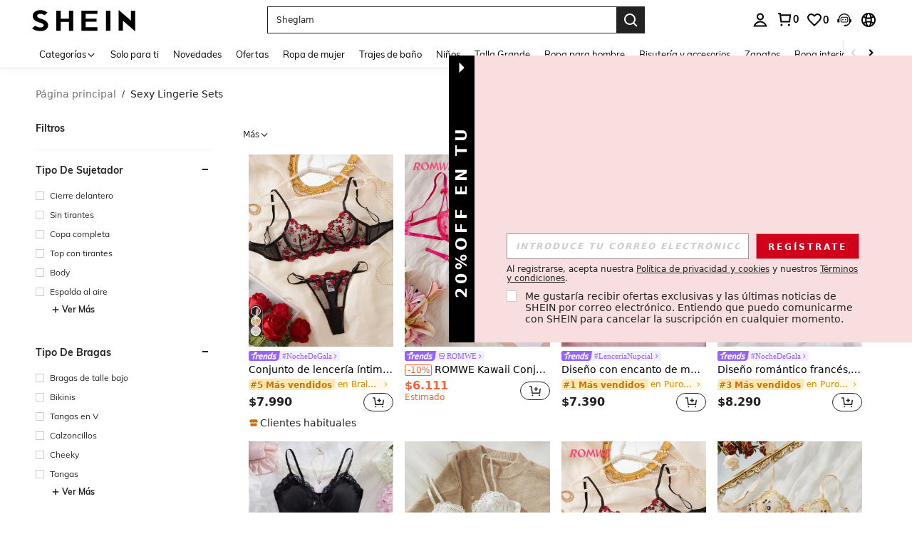

--- FILE ---
content_type: application/javascript
request_url: https://sc.ltwebstatic.com/she_dist/assets/47351-281e2758d39eda38.js
body_size: 9129
content:
(self.webpackChunkSHEIN_W=self.webpackChunkSHEIN_W||[]).push([[39143,47351],{108215:(e,o,i)=>{"use strict";i.r(o),i.d(o,{default:()=>a});var t=i(655975),s=i.n(t),l=i(687277),n=i.n(l)()(s());n.push([e.id,"[mir] .list-skeleton .skeleton-bg{background:#f2f2f2}[mir] .list-skeleton .border-r-4{border-radius:4px}.goodsBroadwise{display:flex;display:-ms-flexbox;flex-wrap:wrap}[mir] .goodsBroadwise{margin:0 -10px}[mir] .goodsBroadwise .list-skeleton__item{padding:0 10px 48px}@media (max-width:768px){.goodsBroadwise .list-skeleton__item{width:50%;width:var(--list-skeleton-width-max-768,50%)}}@media (min-width:768px){.goodsBroadwise .list-skeleton__item{width:33.33%;width:var(--list-skeleton-width-min-768,33.33%)}}@media (min-width:1200px){.goodsBroadwise .list-skeleton__item{width:25%;width:var(--list-skeleton-width-min-1200,25%)}}@media (min-width:1800px){.goodsBroadwise .list-skeleton__item{width:20%;width:var(--list-skeleton-width-min-1800,20%)}}@media (min-width:2300px){.goodsBroadwise .list-skeleton__item{width:16.66%;width:var(--list-skeleton-width-min-2300,16.66%)}}.goodsBroadwise .item__main{height:0;width:100%}[mir] .goodsBroadwise .item__main{padding-bottom:133.082%}.goodsBroadwise .item__info-one{height:20px;width:100%}[mir] .goodsBroadwise .item__info-one{margin-top:8px}.goodsBroadwise .item__info-two{height:20px;width:40%}[mir] .goodsBroadwise .item__info-two{margin-top:6px}.goodsOne .list-skeleton__item{display:flex;height:160px}.goodsOne .item__main{flex:0 0 120px;flex-basis:120px;flex-basis:var(--product-card-top-wrapper-flex-basis,120px)}[mir=ltr] .goodsOne .item__main,[mir=rtl] .goodsOne .item__main{margin-left:12px;margin-right:12px}.goodsOne .item__info{display:flex;flex:1 1 auto;flex-direction:column}.goodsOne .item__info-title{height:14px}.goodsOne .item__info-price{height:20px;width:120px}[mir] .goodsOne .item__info-price{margin-top:4px}.goodsOne .item__info-service{display:flex}[mir] .goodsOne .item__info-service{margin-top:6px}.goodsOne .item__info-service div{height:20px;width:60px}[mir=ltr] .goodsOne .item__info-service div{margin-right:4px}[mir=rtl] .goodsOne .item__info-service div{margin-left:4px}.goodsOne .item__info-bottom{align-items:flex-end;display:flex;flex:1 1 auto;justify-content:space-between}.goodsOne .item__info-select{height:14px;width:40px}.goodsOne .item__info-btn{height:28px;width:44px}[mir] .goodsOne .item__info-btn{border-radius:14px}","",{version:3,sources:["webpack://./public/src/pages/product_list_v2/components/ProductListSkeleton.vue","webpack://./public/src/less/mixins/clamp.less"],names:[],mappings:"AAKA,kCAGI,kBAuBJ,CA1BA,iCASI,iBAoBJ,CAfA,gBCPE,YAAA,CACA,mBAAA,CDWA,cAkBF,CAvBA,sBAEE,cAqBF,CAvBA,2CAQI,mBAkBJ,CAjBI,yBAAA,qCACE,SAAA,CAAA,4CAoBJ,CACF,CAnBI,yBAAA,qCACE,YAAA,CAAA,+CAsBJ,CACF,CArBI,0BAAA,qCACE,SAAA,CAAA,6CAwBJ,CACF,CAvBI,0BAAA,qCACE,SAAA,CAAA,6CA0BJ,CACF,CAzBI,0BAAA,qCACE,YAAA,CAAA,gDA4BJ,CACF,CAzBI,4BAEE,QAAA,CADA,UA6BN,CA9BI,kCAGE,uBA2BN,CAzBI,gCAEE,WAAA,CADA,UA6BN,CA9BI,sCAGE,cA2BN,CAzBI,gCAEE,WAAA,CADA,SA6BN,CA9BI,sCAGE,cA2BN,CArBA,+BAEI,YAAA,CACA,YAsBJ,CAzBA,sBAOI,cAAA,CACA,gBAAA,CAAA,2DAuBJ,CA/BA,gEAUI,gBAAA,CACA,iBAoBJ,CA/BA,sBAiBI,YAAA,CAFA,aAAA,CAGA,qBAkBJ,CApCA,4BAsBI,WAiBJ,CAvCA,4BA6BI,WAAA,CADA,WAgBJ,CA5CA,kCA0BI,cAkBJ,CA5CA,8BAkCI,YAcJ,CAhDA,oCAiCI,cAeJ,CAhDA,kCAsCM,WAAA,CADA,UAgBN,CArDA,4CAoCM,gBAiBN,CArDA,4CAoCM,eAiBN,CArDA,6BA+CI,oBAAA,CAFA,YAAA,CAFA,aAAA,CAGA,6BAaJ,CA3DA,6BAmDI,WAAA,CADA,UAaJ,CA/DA,0BAwDI,WAAA,CADA,UAaJ,CApEA,gCA0DI,kBAUJ",sourcesContent:["@import '~public/src/less/variables.less';@import '~public/src/less/mixins/lib.less';@import '~public/src/less/mixins/grid.less';@import '~public/src/less/mixins/buttons.less';@import '~public/src/less/mixins/clamp.less';@sui_color_brand: #000000;@sui_color_main: #222222;@sui_color_discount: #FA6338;@sui_color_discount_dark: #C44A01;@sui_color_promo: #FA6338;@sui_color_promo_dark: #C44A01;@sui_color_promo_bg: #FFF6F3;@sui_color_highlight: #C44A01;@sui_color_highlight_special: #337EFF;@sui_color_welfare: #FA6338;@sui_color_welfare_dark: #C44A01;@sui_color_welfare_bg: #FFF6F3;@sui_color_honor: #FACF19;@sui_color_safety: #198055;@sui_color_safety_bg: #F5FCFB;@sui_color_new: #3CBD45;@sui_color_link: #2D68A8;@sui_color_note_light_bg: #EFF3F8;@sui_color_flash: #FACF19;@sui_color_guide: #FE3B30;@sui_color_unusual: #BF4123;@sui_color_unusual_bg: #FAF0EE;@sui_color_success: #198055;@sui_color_prompt_unusual: #FFE1DB;@sui_color_prompt_warning: #FFF1D5;@sui_color_prompt_success: #E5F5E6;@sui_color_prompt_common: #D9EAFF;@sui_color_button_stroke_light: #BBBBBB;@sui_color_micro_emphasis: #A86104;@sui_color_micro_emphasis_bg: #FFF8EB;@sui_color_lightgreen: #198055;@sui_color_warning: #EF9B00;@sui_color_black: #000000;@sui_color_black_alpha80: rgba(0,0,0,.8);@sui_color_black_alpha60: rgba(0,0,0,.6);@sui_color_black_alpha30: rgba(0,0,0,.3);@sui_color_black_alpha16: rgba(0,0,0,.16);@sui_color_white: #ffffff;@sui_color_white_alpha80: rgba(255,255,255,.8);@sui_color_white_alpha60: rgba(255,255,255,.6);@sui_color_white_alpha30: rgba(255,255,255,.3);@sui_color_white_alpha96: rgba(255,255,255,.96);@sui_color_gray_dark1: #222222;@sui_color_gray_alpha60: rgba(34,34,34,.6);@sui_color_gray_alpha30: rgba(34,34,34,.3);@sui_color_gray_dark2: #666666;@sui_color_gray_dark3: #767676;@sui_color_gray_light1: #959595;@sui_color_gray_light2: #bbbbbb;@sui_color_gray_light3: #cccccc;@sui_color_gray_weak1: #e5e5e5;@sui_color_gray_weak2: #F6F6F6;@sui_color_gray_weak1a: #F2F2F2;@sui_color_club_rosegold_dark1: #873C00;@sui_color_club_rosegold_dark2: #C96E3F;@sui_color_club_rosegold_dark3: #DA7E50;@sui_color_club_rosegold_dark4: #EAA27E;@sui_color_club_rosegold: #FFBA97;@sui_color_club_rosegold_light1: #FFD8C4;@sui_color_club_rosegold_light2: #FFE2D3;@sui_color_club_gold: #FEECC3;@sui_color_club_black: #161616;@sui_color_club_orange: #FF7F46;\n\n@skeleton-bg: @sui_color_gray_weak1a;\n@rw-skeleton-bg: #fafafa;\n\n.list-skeleton {\n\n  .skeleton-bg {\n    background: @skeleton-bg;\n    /* rw:begin */\n    background: @rw-skeleton-bg;\n  }\n\n  .border-r-4 {\n    border-radius: 4px;\n  }\n}\n\n// 多列商品\n.goodsBroadwise {\n\n  margin: 0 -10px;\n\n  .flexbox();\n  flex-wrap: wrap;\n\n  .list-skeleton__item {\n    padding: 0 10px 48px;\n    @media (max-width: 768px) {\n      width: var(--list-skeleton-width-max-768, 50%);\n    }\n    @media (min-width: 768px) {\n      width: var(--list-skeleton-width-min-768, 33.33%);\n    }\n    @media (min-width: 1200px) {\n      width: var(--list-skeleton-width-min-1200, 25%);\n    }\n    @media (min-width: 1800px) {\n      width: var(--list-skeleton-width-min-1800, 20%);\n    }\n    @media (min-width: 2300px) {\n      width: var(--list-skeleton-width-min-2300, 16.66%);\n    }\n  }\n  .item {\n    &__main {\n      width: 100%;\n      height: 0;\n      padding-bottom: 133.082%;\n    }\n    &__info-one {\n      width: 100%;\n      height: 20px;\n      margin-top: 8px;\n    }\n    &__info-two {\n      width: 40%;\n      height: 20px;\n      margin-top: 6px;\n    }\n  }\n}\n\n// 单列商品\n.goodsOne {\n  .list-skeleton__item {\n    display: flex;\n    height: 160px;\n  }\n\n  .item__main {\n    flex: 0 0 120px;\n    flex-basis: var(--product-card-top-wrapper-flex-basis, 120px);\n\n    margin-left: 12px;\n    margin-right: 12px;\n  }\n\n  .item__info {\n    flex: 1 1 auto;\n\n    display: flex;\n    flex-direction: column;\n  }\n\n  .item__info-title {\n    height: 14px;\n  }\n\n  .item__info-price {\n    margin-top: 4px;\n\n    width: 120px;\n    height: 20px;\n  }\n\n  .item__info-service {\n    margin-top: 6px;\n    display: flex;\n    div {\n      margin-right: 4px;\n      width: 60px;\n      height: 20px;\n    }\n  }\n\n  .item__info-bottom {\n    flex: 1 1 auto;\n\n    display: flex;\n    justify-content: space-between;\n    align-items: flex-end;\n  }\n  .item__info-select {\n    width: 40px;\n    height: 14px;\n  }\n\n  .item__info-btn {\n    width: 44px;\n    height: 28px;\n\n    border-radius: 14px;\n  }\n}\n\n",".clamp(@line){\n    overflow: hidden;\n    display: -webkit-box;\n    -webkit-line-clamp: @line;\n    -webkit-box-orient: vertical;\n    word-break: break-all;\n}\n\n// flex布局\n.flexbox() {\n  display: -webkit-box;\n  display: -moz-box;\n  display: flex;\n  display: -ms-flexbox;\n}\n// flex 垂直居中\n.align-center() {\n  -webkit-align-items: center;\n    -webkit-box-align: center;\n       -moz-box-align: center;\n       -ms-flex-align: center;\n             box-flex: center;\n          align-items: center;\n}\n// flex 水平居中\n.pack-center() {\n  -webkit-justify-content: center;\n         -webkit-box-pack: center;\n            -moz-box-pack: center;\n            -ms-flex-pack: center;\n          justify-content: center;\n}\n// 两端对齐\n.space-between() {\n  justify-content: space-between;\n  box-pack: justify;\n}\n"],sourceRoot:""}]);const a=n},146481:(e,o,i)=>{var t=i(948778);t.__esModule&&(t=t.default),"string"==typeof t&&(t=[[e.id,t,""]]),t.locals&&(e.exports=t.locals);(0,i(474424).A)("2d3c056c",t,!0,{})},174816:e=>{"use strict";e.exports="data:image/svg+xml,%3Csvg xmlns=%27http://www.w3.org/2000/svg%27 class=%27icon%27 viewBox=%270 0 1024 1024%27%3E%3Cdefs%3E%3Cstyle/%3E%3C/defs%3E%3Cpath fill=%27%23222%27 d=%27M512 19.692c271.754 0 492.308 220.554 492.308 492.308S783.754 1004.308 512 1004.308 19.692 783.754 19.692 512 240.246 19.692 512 19.692zm0 39.385C259.938 59.077 59.077 259.938 59.077 512S259.938 964.923 512 964.923 964.923 764.062 964.923 512 764.062 59.077 512 59.077zm-31.508 287.508L645.908 512 480.492 677.415l-35.446-35.446L575.016 512l-129.97-129.97 35.446-35.445z%27/%3E%3C/svg%3E"},339143:(e,o,i)=>{"use strict";i.r(o),i.d(o,{default:()=>c});var t=i(274061);const s=(0,t.createElementVNode)("div",{class:"item__info-one skeleton-bg"},null,-1),l=(0,t.createElementVNode)("div",{class:"item__info-two skeleton-bg"},null,-1),n=(0,t.createStaticVNode)('<div class="item__main skeleton-bg border-r-4"></div><div class="item__info"><div class="item__info-title skeleton-bg border-r-4"></div><div class="item__info-price skeleton-bg border-r-4"></div><div class="item__info-service"><div class="skeleton-bg border-r-4"></div><div class="skeleton-bg border-r-4"></div><div class="skeleton-bg border-r-4"></div></div><div class="item__info-bottom"><div class="item__info-select skeleton-bg border-r-4"></div><div class="item__info-btn skeleton-bg border-r-4"></div></div></div>',2);var a=i(644503),r=i(177478);const d={name:"ProductListSkeleton",props:{type:{type:String,default:"goodsBroadwise"},num:{type:Number,default:1},itemStyle:{type:Object,default:()=>{}}},computed:(0,a.A)((0,a.A)({},(0,r.aH)(["LAZY_IMG_SOLID_COLOR"])),{},{bgStyle(){const e=this.LAZY_IMG_SOLID_COLOR||"undefined"!=typeof gbCommonInfo&&gbCommonInfo.LAZY_IMG_SOLID_COLOR||"";return e?{backgroundImage:`url(${e})`,backgroundRepeat:"repeat"}:{}}})};i(784988);const c=(0,i(196957).A)(d,[["render",function(e,o,i,a,r,d){return(0,t.openBlock)(),(0,t.createElementBlock)("div",{class:(0,t.normalizeClass)(["list-skeleton",i.type])},[((0,t.openBlock)(!0),(0,t.createElementBlock)(t.Fragment,null,(0,t.renderList)(i.num,(e=>((0,t.openBlock)(),(0,t.createElementBlock)("div",{key:e,class:"list-skeleton__item",style:(0,t.normalizeStyle)(i.itemStyle)},["goodsBroadwise"===i.type?((0,t.openBlock)(),(0,t.createElementBlock)(t.Fragment,{key:0},[(0,t.createElementVNode)("div",{class:"item__main skeleton-bg",style:(0,t.normalizeStyle)(d.bgStyle)},null,4),s,l],64)):"goodsOne"===i.type?((0,t.openBlock)(),(0,t.createElementBlock)(t.Fragment,{key:1},[n],64)):(0,t.createCommentVNode)("",!0)],4)))),128))],2)}],["__file","ProductListSkeleton.vue"]])},568680:(e,o,i)=>{"use strict";i.r(o),i.d(o,{default:()=>g});var t=i(655975),s=i.n(t),l=i(687277),n=i.n(l),a=i(170392),r=i.n(a),d=new URL(i(174816),i.b),c=n()(s()),_=r()(d);c.push([e.id,`.svgicon-nextpage { background-image: url(${_}) }`,"",{version:3,sources:["webpack://./public/src/icon/nextpage.svg"],names:[],mappings:"AAAA,oBAAoB,0DAAyjB",sourcesContent:[".svgicon-nextpage { background-image: url(\"data:image/svg+xml,%3Csvg xmlns='http://www.w3.org/2000/svg' class='icon' viewBox='0 0 1024 1024'%3E%3Cdefs%3E%3Cstyle/%3E%3C/defs%3E%3Cpath fill='%23222' d='M512 19.692c271.754 0 492.308 220.554 492.308 492.308S783.754 1004.308 512 1004.308 19.692 783.754 19.692 512 240.246 19.692 512 19.692zm0 39.385C259.938 59.077 59.077 259.938 59.077 512S259.938 964.923 512 964.923 964.923 764.062 964.923 512 764.062 59.077 512 59.077zm-31.508 287.508L645.908 512 480.492 677.415l-35.446-35.446L575.016 512l-129.97-129.97 35.446-35.445z'/%3E%3C/svg%3E\") }"],sourceRoot:""}]);const g=c},581173:(e,o,i)=>{"use strict";i.d(o,{O:()=>l,p:()=>s});var t=i(383112);const s=()=>{(0,t.A)({method:"POST",url:"/api/common/adult_product/update"})},l=()=>{var e;const{langPath:o}=gbCommonInfo;null!==(e=history.state)&&void 0!==e&&e.back?history.back():location.href=o||"/"}},598807:(e,o,i)=>{"use strict";i.d(o,{C:()=>p});var t=i(644503),s=i(663877),l=i.n(s),n=i(322273),a=i(119041),r=i(583579),d=i(169074),c=i(537915),_=i(633208),g=i(673076),u=i(977456),m=i(941368),A=i(239042),h=i(632079);class p{constructor({listLanguage:e={},getGoodsUrl:o="",itemConfig:i}={}){this.listLanguage=e,o&&(this.getGoodsUrl=o),"undefined"!=typeof window&&(this.itemConfig=i||{},this.language=gbCommonInfo&&gbCommonInfo.language,this.IS_RW=gbCommonInfo&&gbCommonInfo.IS_RW,this.lang=gbCommonInfo&&gbCommonInfo.lang,this.GB_cssRight=gbCommonInfo&&gbCommonInfo.GB_cssRight,this.csrfToken=gbCommonInfo&&gbCommonInfo.csrf_token||"",this.getGoodsUrl=h.qK,this.htmlDecode=e=>(0,d.C)({text:e}),this.mallInfoForSite=[],this.atomFields={})}async getProductInfo({goods:e=[],requestFields:o={},itemConfig:i={},pageKey:s="",subPageKey:l="",sceneKey:n="TWO_IN_A_ROW",cccParams:a,caller:r,isPaid:d}={}){var c;if(!e.length||"undefined"==typeof window)return;this.fields=o||{},this.itemConfig=i||{},this.pageKey=s,this.subPageKey=l,this.sceneKey=n,this.caller=r,this.cccParams=a,this.isPaid=d,this.atomFields=(0,t.A)({},this.fields);const A=[(0,u.c)(),_.A.getAtomicInfo({goods:e,fields:this.atomFields,pageKey:s,subPageKey:l,sceneKey:n,caller:r,cccParams:a,isPaid:d,cb:e=>{this.dealExt({goodsItem:e})}})];this.abtInfo={};const h=[];(0,g.dm)({pageKey:l||s})&&o.cccTspBadges&&h.push("NewPosition"),h.join()&&A.push(new Promise((e=>{m.T.getUserAbtResult({newPosKeys:h}).then((o=>{this.abtInfo=o,e()}))})));const[p]=await Promise.all(A);return this.mallInfoForSite=null!=p&&null!==(c=p.mallInfoForSite)&&void 0!==c&&c.length?p.mallInfoForSite:[],await this.getAssociatedPromotionInfo({goods:e,caller:this.caller}),e.forEach((e=>{this.dealData({goodsItem:e}),(0,g.GG)({goodsItem:e,field:"getInfoLoading",value:!1})})),Promise.resolve(e)}async getRelateColorProductInfo({goods:e=[],colorAtomFields:o,pageKey:i,subPageKey:t,sceneKey:s,caller:l,cccParams:a,isPaid:r}={}){if(!e.length||"undefined"==typeof window)return;let d=[];if(e.forEach((e=>{var o;null!==(o=e.relatedColor)&&void 0!==o&&o.length&&(d=d.concat(e.relatedColor))})),!d.length)return;Object.assign(this.atomFields,{baseInfo:!0});const c=await _.A.getAtomicInfo({goods:d,fields:o||this.atomFields,pageKey:i||this.pageKey,subPageKey:t||this.subPageKey,sceneKey:s||this.sceneKey,caller:l||this.caller,cccParams:a||this.cccParams,isPaid:r||this.isPaid,cb:e=>{this.dealExt({goodsItem:e})}});await this.getAssociatedPromotionInfo({goods:c,caller:this.caller}),c.forEach((e=>{(0,g.GG)({goodsItem:e,field:"getInfoLoading",value:!0}),e.goods_img=(0,n.Y)({img:e.goods_img}),this.dealData({goodsItem:e}),this._preloadImgs(e)}))}async getRelatedColorAtomicInfo({goods:e,colorAtomFields:o,pageKey:i,sceneKey:t,subPageKey:s,caller:l,cccParams:n,isPaid:a,mallInfo:r,abtInfo:d,promotionInfoFromServer:c,language:g}){let u=[];e.forEach((e=>{var o;null!==(o=e.relatedColor)&&void 0!==o&&o.length&&(u=u.concat(e.relatedColor))})),u.length&&(await _.A.getAtomicInfoNew({goods:u,fields:o,pageKey:i,subPageKey:s,sceneKey:t,caller:l,cccParams:n,isPaid:a,mallInfo:r,abtInfo:d,cb:e=>{this.dealExt({goodsItem:e})}}),e=(0,A.O)({products:u,promotionInfoFromServer:c,language:g}))}dealData({goodsItem:e}){this.dealSaleout({goodsItem:e}),this.dealUnitDiscount({goodsItem:e}),this.dealBadge({goodsItem:e,abtInfo:this.abtInfo}),this.dealSeriesBrandAnalysis({goodsItem:e}),this.dealSeriesBrandLogo({goodsItem:e}),this.dealPlusSize({goodsItem:e}),this.dealLeftStock({goodsItem:e}),this.dealLinkQuantity({goodsItem:e}),this.dealReducePrice({goodsItem:e}),this.dealWishStatus({goodsItem:e}),this.dealSellingPoints({goodsItem:e}),this.dealLocalShipping({goodsItem:e}),this.dealSellAttr({goodsItem:e}),this.dealTspLabels({goodsItem:e}),this.dealDisplayWindowInfo({goodsItem:e})}async _preloadImgs(e){var o;const i=async(e,o)=>{await(0,a.m)({imgs:e}),(0,g.GG)({goodsItem:o,field:"getInfoLoading",value:!1})};let t=[];t.push(e.goods_img);const s=null==e||null===(o=e.detail_image)||void 0===o?void 0:o[0],l=(null==s?void 0:s.medium_image)||s;l&&"string"==typeof l&&t.push((0,n.Y)({img:l})),window.requestIdleCallback?window.requestIdleCallback((async()=>{i(t,e)})):i(t,e)}async getAssociatedPromotionInfo({goods:e=[],caller:o}={}){await c.f.assignItems({items:e,isGetLable:!0,isGetVipPrice:!0,isAppPromotion:!0,caller:o}),e.forEach((e=>{var o;const{promotionModule:i,newFlashPromotion:t}=e,{price:s,id:l,typeId:n}=t||{};null==i||null===(o=i.rawModule)||void 0===o||o.forEach((o=>{const{flash_type:i}=o;switch(Number(null==o?void 0:o.typeId)){case 24:o.limitBuyPromotionTip=o.tips.text,"no_discount"!=o.ruleType&&(0,g.GG)({goodsItem:e,field:"label",value:"Limited Stock"});break;case 12:e.exclusivePromotionPrice=e.vipPrice;break;case 29:break;case 10:if(2==i||3==i){if(!t)return;let o=this.listLanguage.SHEIN_KEY_PC_23047;3==i&&(o=this.listLanguage.SHEIN_KEY_PC_23051),(0,g.GG)({goodsItem:e,field:"newFlashPromotion",value:{id:l,typeId:n,flash_type:i,price:s,flashTypeText:o}})}else(0,g.GG)({goodsItem:e,field:"flashsale",value:{info:o,saleProcess:o.soldNum/o.buyLimit*100,message:{soldNum:`${(0,r.v)(o.soldNum,this.language.SHEIN_KEY_PC_14587)}`,soldPercent:`${(o.soldNum/o.buyLimit*100).toFixed(0)}%`}}});break;case 8:(0,g.GG)({goodsItem:e,field:"apponly",value:!0})}})),(0,g.GG)({goodsItem:e,field:"mixPromotionInfo",value:i.rawModule}),(0,g.GG)({goodsItem:e,field:"promotionReady",value:!0}),(0,g.GG)({goodsItem:e,field:"newFlashPromotionReady",value:!0})}))}dealExt({goodsItem:e=null}={}){if(!e)return;const o=e.ext,i=e.dynamic_ext;o&&(o.other_ext_mark=Object.keys(o).reduce(((e,i)=>("rec_mark"!=i&&"extra_mark"!=i&&e.push(`${i}_${o[i]}`),e)),[]).join("|")),i&&(i.other_d_ext_mark=Object.keys(i).map((e=>`${e}_${i[e]}`)).join("|"))}dealUnitDiscount({goodsItem:e=null}={}){var o;if(!e||(!e.unit_discount||0===Number(e.unit_discount))&&!e.newFlashPromotion)return;let i={};const s=null===(o=e.newFlashPromotion)||void 0===o?void 0:o.discount_percent,l=s||e.unit_discount;i.unitDiscountString=l?`${"il"!==this.lang?"-":""}${l}%`:"",i.newFlashDiscount=s,(0,g.GG)({goodsItem:e,field:"discountInfo",value:(0,t.A)((0,t.A)({},i),{},{show:!!i.unitDiscountString})})}async dealBadge({goodsItem:e=null,abtInfo:o}={}){if(!e||!e.badges||!this.fields.cccTspBadges)return void(0,g.GG)({goodsItem:e,field:"badgesReady",value:!0});const{P_UPPER_LEFT:i,P_BOTTOM_LEFT:t,BELOW_PRICE:s}=e.badges,l=e=>70007016==e,n=(o,i)=>{var t,s;const{name:n,"name-en":a,backgroundColor:r,fontColor:d,id:c}=i[0],_={text:n,fontColor:d,backgroundColor:r,code:`show_label_${(null==a||null===(t=a.split(" "))||void 0===t||null===(s=t.join("_"))||void 0===s?void 0:s.toLowerCase())||""}`,isLowInStock:l(c)};(0,g.GG)({goodsItem:e,field:o,value:_})};if(i){var a,r;let e="imgUpperLeft";"FrontTitle"==(null==o||null===(a=o.NewPosition)||void 0===a||null===(r=a.p)||void 0===r?void 0:r.NewPosition)&&(e="frontTitle"),n(e,i)}t&&n("imgBottomLeft",t),s&&n("goodsBottom",s),(0,g.GG)({goodsItem:e,field:"badgesReady",value:!0})}dealSeriesBrandAnalysis({goodsItem:e=null,IS_RW:o=!1}={}){if(!e)return;"undefined"!=typeof window&&(o=this.IS_RW);const{image_url:i,name:t}=e.series||e.series_badge||{},{name:s,brand_logo:l}=e.brand||e.brand_badge_new||{},n=!o&&t?`${t} `:"";let a="";n&&i?a=`series_${n.toLowerCase()}`:o&&1==e.isAlone?a="series_romweoriginals":s&&l&&(a=`brand_${s.toLowerCase()}`),(0,g.GG)({goodsItem:e,field:"seriesOrBrandAnalysis",value:a})}async dealSeriesBrandLogo({goodsItem:e=null}={}){if(!e)return;const o=e.series||e.series_badge||{},i=e.brand||e.brand_badge_new||{};if(this.IS_RW)o.image_url?(0,g.GG)({goodsItem:e,field:"seriesOrBrandLogoBottom",value:o.image_url}):e.isAlone&&1===Number(e.isAlone)&&(0,g.GG)({goodsItem:e,field:"romweoriginals",value:this.listLanguage.SHEIN_KEY_PC_17141});else{const t=this.GB_cssRight?o.corner_img_right:o.corner_img_left;t&&(0,g.GG)({goodsItem:e,field:"seriesLogo",value:t});const s=i.corner_img_left;s&&(0,g.GG)({goodsItem:e,field:"brandLogo",value:s})}}dealGoodsDetailUrl({goodsItem:e=null,query:o={}}={}){var i;if(!e)return;let t=null===(i=this.getGoodsUrl)||void 0===i?void 0:i.call(this,e.goods_url_name,e.goods_id,e.cat_id);if(o&&"[object Object]"===Object.prototype.toString.call(o)){let e=[];Object.keys(o).forEach((i=>{o[i]&&e.push(`${i}=${o[i]}`)})),e.length>0&&(t+=`?${e.join("&")}`)}e.detail_url=t}dealPlusSize({goodsItem:e=null}){if(e&&e.is_show_plus_size&&0!==Number(e.is_show_plus_size)){var o;if(!(this.IS_RW||null!=e&&null!==(o=e.pretreatInfo)&&void 0!==o&&o.seriesLogo)){const o=this.GB_cssRight?"curve-plus-r-52ab3e3dc6.png":"curve-plus-b50bac3f89.png";(0,g.GG)({goodsItem:e,field:"seriesLogo",value:`/she_dist/images/plusSize/${o}`}),(0,g.GG)({goodsItem:e,field:"plusSizeDefault",value:!0})}(0,g.GG)({goodsItem:e,field:"plusSize",value:this.listLanguage.SHEIN_KEY_PC_16973})}}dealSaleout({goodsItem:e=null}){if(!e)return;const{stock:o,attrValueId:i,sizeStock:t,sku_code:s}=e,l=s||+i?t:o;0!==+e.is_on_sale&&0!==+l||(0,g.GG)({goodsItem:e,field:"saleout",value:{show:!0,message:this.listLanguage.SHEIN_KEY_PC_14617}})}dealLeftStock({goodsItem:e=null}){if(!e||!this.itemConfig.showLeftStock&&!this.itemConfig.showLeftStockShein)return;const{stock:o,attrValueId:i,sizeStock:t,sku_code:s}=e,l=s||+i?t:o;+l>0&&+l<10&&(0,g.GG)({goodsItem:e,field:"stockLeft",value:(0,r.v)(l,this.listLanguage.SHEIN_KEY_PC_16400)}),(0,g.GG)({goodsItem:e,field:"stockLeftReady",value:!0})}dealLinkQuantity({goodsItem:e=null}){if(!e||!this.itemConfig.showLikeQuantity)return;let{count:o}=e;0==o&&(o=1),o&&o>999&&(o=Math.floor(o/1e3*10)/10+"k"),(0,g.GG)({goodsItem:e,field:"likeQuantity",value:{quantity:o,icon:"sui_icon_save_completed_16px",tip:`${o} ${this.listLanguage.SHEIN_KEY_PC_15512}`}})}dealReducePrice({goodsItem:e=null}){var o;this.itemConfig.showReducePrice&&(null!==(o=e.reducePrice)&&void 0!==o&&o.amountWithSymbol&&(0,g.GG)({goodsItem:e,field:"reducePrice",value:(0,r.v)(e.reducePrice.amountWithSymbol,this.listLanguage.SHEIN_KEY_PC_16553)}),(0,g.GG)({goodsItem:e,field:"reducePriceReady",value:!0}))}dealWishStatus({goodsItem:e=null}){this.itemConfig.showAddWishlist&&(0,g.GG)({goodsItem:e,field:"addWishlistResult",value:e.wishStatus})}dealSellingPoints({goodsItem:e=null}){if(null==e||!e.tag_result||!this.itemConfig.showSellingPoint)return(0,g.GG)({goodsItem:e,field:"sellingPointsReady",value:!0});let o=[];for(let i of e.tag_result)for(let e of i.tags)e.tag_id=i.tag_id,o.push(e);o=l()(o).call(o,((e,o)=>e.tag_sort-o.tag_sort)),(0,g.GG)({goodsItem:e,field:"sellingPoints",value:o}),(0,g.GG)({goodsItem:e,field:"sellingPointsReady",value:!0})}dealLocalShipping({goodsItem:e=null}){var o;if(!e||null===(o=this.mallInfoForSite)||void 0===o||!o.length)return(0,g.GG)({goodsItem:e,field:"localMallReady",value:!0});let i={};const{language_mall_name:t,mall_tags:s}=this.mallInfoForSite.find((o=>o.mall_code==e.mall_code))||{};if(!s)return(0,g.GG)({goodsItem:e,field:"mallTagsInfo",value:i}),void(0,g.GG)({goodsItem:e,field:"localMallReady",value:!0});const l=s.includes("4"),n=s.includes("5");Object.assign(i,{localMall:n&&!l,mall_tags:s,language_mall_name:t}),(0,g.GG)({goodsItem:e,field:"mallTagsInfo",value:i}),(0,g.GG)({goodsItem:e,field:"localMallReady",value:!0})}dealSellAttr({goodsItem:e}){if(!e||!this.itemConfig.showSellAttr||!e.sku_attr_list)return;const o=e.sku_attr_list.reduce(((e,o)=>(0===o.is_main&&e.push(o.attr_value_multi_name),e)),[]);(0,g.GG)({goodsItem:e,field:"sellAttr",value:o.join("/")})}syncWishStatus({goodsItem:e,params:{status:o}}){(0,g.GG)({goodsItem:e,field:"addWishlistResult",value:o})}dealTspLabels({goodsItem:e}){}dealDisplayWindowInfo({goodsItem:e}){var o,i,s;if(!e)return;let l=this.itemConfig.showUserCommentKeywordsLabel,n=null!==(o=e.userCommentKeywordsLabel)&&void 0!==o?o:{},a=null!==(i=null==n?void 0:n.labelLangEn)&&void 0!==i?i:"";if(l&&a){const o=`show_review_label_${a}`;(0,g.GG)({goodsItem:e,field:"userCommentKeywordsLabel",value:(0,t.A)((0,t.A)({},n),{},{ana:o})})}else if(this.itemConfig.showUserBehaviorLabel){var r,d;const o=null===(r=e.pcStandardView)||void 0===r||null===(d=r.userBehaviorLabels)||void 0===d?void 0:d[0];var c,_;if(o)(0,g.GG)({goodsItem:e,field:"userBehaviorLabel",value:(0,t.A)((0,t.A)({},o),{},{ana:["show_behavior_label",o.labelId,null===(c=o.labelLangEn)||void 0===c||null===(_=c.split(" "))||void 0===_?void 0:_.join("_")].join("_")})})}if(this.itemConfig.showBeltLabel&&(null===(s=e.pretreatInfo)||void 0===s||!s.showBestDeal)){var u;const o=null===(u=e.pcStandardView)||void 0===u?void 0:u.beltLabels;o&&(0,g.GG)({goodsItem:e,field:"beltLabel",value:(0,t.A)((0,t.A)({},o),{},{ana:`belt_CCC${o.labelId}`})})}if(this.itemConfig.showRankingList){var m;const o=null===(m=e.pcStandardView)||void 0===m?void 0:m.rankingList;o&&(0,g.GG)({goodsItem:e,field:"rankingList",value:(0,t.A)((0,t.A)({},o),{},{ana:`show_rank_type_${o.rankingType}`})})}}async addWish({goodsItem:e=null,params:o,config:i}){return _.A.addWish({goodsItem:e,params:o,config:i})}async cancelWish({goodsItem:e=null,params:o}){return _.A.cancelWish({goodsItem:e,params:o})}}},671123:(e,o,i)=>{"use strict";i.d(o,{t:()=>s});var t=i(990347);const s={exposePopup({expose_type:e}){t.J.triggerNotice({daId:"2-28-1",extraData:{expose_type:e}})},clickPopup({expose_type:e,button_type:o}){t.J.triggerNotice({daId:"2-28-2",extraData:{expose_type:e,button_type:o}})}}},784988:(e,o,i)=>{var t=i(108215);t.__esModule&&(t=t.default),"string"==typeof t&&(t=[[e.id,t,""]]),t.locals&&(e.exports=t.locals);(0,i(474424).A)("28c4279a",t,!0,{})},814210:(e,o,i)=>{"use strict";i.d(o,{A:()=>u});var t=i(274061);const s={class:"product-list__item",role:"listitem"},l=["aria-label"],n={class:"product-list__next-holder"},a=(0,t.createElementVNode)("i",{class:"svgicon svgicon-nextpage"},null,-1);var r=i(644503),d=(i(882811),i(177478)),c=i(522185),_=i(732605);const g={name:"ProductListNextHolder",mixins:[i(595632).A],data:()=>({display:!0}),computed:(0,r.A)((0,r.A)({},(0,d.aH)(["language","IS_RW"])),(0,d.L8)(["catInfo","searchKeywords"])),mounted(){this.$nextTick((()=>{this.shouldBeShow()})),window.addEventListener("resize",(0,_.s)({func:()=>this.shouldBeShow(),wait:500}))},methods:(0,r.A)((0,r.A)({},(0,d.PY)(["jumpUrl"])),{},{handleNextHolderClick(){this.queryObj=(0,c.J)(location.search),this.queryObj.page=Number(this.catInfo.page)+1,this.handleUrl(),this.$emit("clickNextPage",this.queryObj.page)},shouldBeShow(){this.display=!0,this.$nextTick((()=>{var e;const o=this.$el.getBoundingClientRect().left,i=this.$parent.$parent.$refs.goodsItem||document.querySelectorAll("section.product-list__item"),t=i?(null===(e=i[i.length-1])||void 0===e?void 0:e.$el)||i[i.length-1]:"";if(!t)return this.display=!1;const s=t.getBoundingClientRect().left;this.display=gbCommonInfo.GB_cssRight?o<s:o>s}))}}),emits:["clickNextPage"]};i(146481);const u=(0,i(196957).A)(g,[["render",function(e,o,i,r,d,c){return(0,t.withDirectives)(((0,t.openBlock)(),(0,t.createElementBlock)("div",s,[(0,t.createElementVNode)("a",{class:"S-product-item__wrapper btn-next-page",href:"javascript:;",tabindex:"0","aria-label":e.language.SHEIN_KEY_PC_17300,onClick:o[0]||(o[0]=(...e)=>c.handleNextHolderClick&&c.handleNextHolderClick(...e)),onKeydown:o[1]||(o[1]=(0,t.withKeys)((0,t.withModifiers)(((...e)=>c.handleNextHolderClick&&c.handleNextHolderClick(...e)),["stop"]),["enter"]))},[(0,t.createElementVNode)("span",n,[(0,t.createTextVNode)((0,t.toDisplayString)(e.language.SHEIN_KEY_PC_17300)+" ",1),a])],40,l)],512)),[[t.vShow,d.display]])}],["__file","ProductListNextHolder.vue"]])},868670:(e,o,i)=>{"use strict";i.d(o,{A:()=>s});var t=i(566426);const s={data:()=>({itemLanguage:{},constantData:{}}),created(){const{IMG_LINK:e=this.IMG_LINK,LAZY_IMG:o=this.LAZY_IMG,LAZY_IMG_SQUARE:i=this.LAZY_IMG_SQUARE,GB_cssRight:t=this.GB_cssRight,IS_RW:s=this.IS_RW,PUBLIC_CDN:l=this.PUBLIC_CDN,LAZY_IMG_SOLID_COLOR:n=this.LAZY_IMG_SOLID_COLOR,lang:a=this.lang,ENABLE_MIDDLE_EAST_FONT:r=this.ENABLE_MIDDLE_EAST_FONT,SiteUID:d=this.SiteUID}="undefined"==typeof window?{}:gbCommonInfo;this.constantData=Object.assign({},this.constantData,{IMG_LINK:e,LAZY_IMG:o,LAZY_IMG_SQUARE:i,GB_cssRight:t,IS_RW:s,PUBLIC_CDN:l,LAZY_IMG_SOLID_COLOR:n,lang:a,ENABLE_MIDDLE_EAST_FONT:r,SiteUID:d})},async mounted(){const e=await t.A.loadByQueue("item")||{};this.itemLanguage=Object.assign({},this.itemLanguage,e)}}},882811:(e,o,i)=>{var t=i(568680);t.__esModule&&(t=t.default),"string"==typeof t&&(t=[[e.id,t,""]]),t.locals&&(e.exports=t.locals);(0,i(474424).A)("4bd54718",t,!0,{})},948778:(e,o,i)=>{"use strict";i.r(o),i.d(o,{default:()=>a});var t=i(655975),s=i.n(t),l=i(687277),n=i.n(l)()(s());n.push([e.id,".product-list-v2 .product-list .btn-next-page{height:100%}.product-list-v2 .product-list__next-holder{font-size:14px;left:50%;position:absolute;top:50%;transform:translate(-50%,-50%);white-space:nowrap}[mir] .product-list-v2 .product-list__next-holder{text-align:center}.product-list-v2 .product-list__next-holder .svgicon{display:block;height:24px;width:24px}[mir] .product-list-v2 .product-list__next-holder .svgicon{margin-top:20px}.S-product-item__wrapper{box-sizing:border-box;display:inline-block;overflow:hidden;position:relative;width:100%}","",{version:3,sources:["webpack://./public/src/pages/product_list_v2/components/ProductListNextHolder.vue"],names:[],mappings:"AAEA,8CAGM,WAwBN,CAtBI,4CAKE,cAAA,CAFA,QAAA,CAFA,iBAAA,CACA,OAAA,CAEA,8BAAA,CAGA,kBAwBN,CA/BI,kDAME,iBAyBN,CA/BI,qDASI,aAAA,CAEA,WAAA,CADA,UA2BR,CArCI,2DAYI,eAyBR,CApBA,yBAII,qBAAA,CAFA,oBAAA,CAGA,eAAA,CAJA,iBAAA,CAEA,UAwBJ",sourcesContent:["@import '~public/src/less/variables.less';@import '~public/src/less/mixins/lib.less';@import '~public/src/less/mixins/grid.less';@import '~public/src/less/mixins/buttons.less';@import '~public/src/less/mixins/clamp.less';@sui_color_brand: #000000;@sui_color_main: #222222;@sui_color_discount: #FA6338;@sui_color_discount_dark: #C44A01;@sui_color_promo: #FA6338;@sui_color_promo_dark: #C44A01;@sui_color_promo_bg: #FFF6F3;@sui_color_highlight: #C44A01;@sui_color_highlight_special: #337EFF;@sui_color_welfare: #FA6338;@sui_color_welfare_dark: #C44A01;@sui_color_welfare_bg: #FFF6F3;@sui_color_honor: #FACF19;@sui_color_safety: #198055;@sui_color_safety_bg: #F5FCFB;@sui_color_new: #3CBD45;@sui_color_link: #2D68A8;@sui_color_note_light_bg: #EFF3F8;@sui_color_flash: #FACF19;@sui_color_guide: #FE3B30;@sui_color_unusual: #BF4123;@sui_color_unusual_bg: #FAF0EE;@sui_color_success: #198055;@sui_color_prompt_unusual: #FFE1DB;@sui_color_prompt_warning: #FFF1D5;@sui_color_prompt_success: #E5F5E6;@sui_color_prompt_common: #D9EAFF;@sui_color_button_stroke_light: #BBBBBB;@sui_color_micro_emphasis: #A86104;@sui_color_micro_emphasis_bg: #FFF8EB;@sui_color_lightgreen: #198055;@sui_color_warning: #EF9B00;@sui_color_black: #000000;@sui_color_black_alpha80: rgba(0,0,0,.8);@sui_color_black_alpha60: rgba(0,0,0,.6);@sui_color_black_alpha30: rgba(0,0,0,.3);@sui_color_black_alpha16: rgba(0,0,0,.16);@sui_color_white: #ffffff;@sui_color_white_alpha80: rgba(255,255,255,.8);@sui_color_white_alpha60: rgba(255,255,255,.6);@sui_color_white_alpha30: rgba(255,255,255,.3);@sui_color_white_alpha96: rgba(255,255,255,.96);@sui_color_gray_dark1: #222222;@sui_color_gray_alpha60: rgba(34,34,34,.6);@sui_color_gray_alpha30: rgba(34,34,34,.3);@sui_color_gray_dark2: #666666;@sui_color_gray_dark3: #767676;@sui_color_gray_light1: #959595;@sui_color_gray_light2: #bbbbbb;@sui_color_gray_light3: #cccccc;@sui_color_gray_weak1: #e5e5e5;@sui_color_gray_weak2: #F6F6F6;@sui_color_gray_weak1a: #F2F2F2;@sui_color_club_rosegold_dark1: #873C00;@sui_color_club_rosegold_dark2: #C96E3F;@sui_color_club_rosegold_dark3: #DA7E50;@sui_color_club_rosegold_dark4: #EAA27E;@sui_color_club_rosegold: #FFBA97;@sui_color_club_rosegold_light1: #FFD8C4;@sui_color_club_rosegold_light2: #FFE2D3;@sui_color_club_gold: #FEECC3;@sui_color_club_black: #161616;@sui_color_club_orange: #FF7F46;\n\n.product-list-v2 {\n  .product-list {\n    .btn-next-page {\n      height: 100%;\n    }\n    &__next-holder {\n      position: absolute;\n      top: 50%;\n      left: 50% /*rtl:ignore*/;\n      transform: translate(-50%, -50%) /*rtl:ignore*/;\n      font-size: 14px;\n      text-align: center;\n      white-space: nowrap;\n      .svgicon {\n        display: block;\n        width: 24px;\n        height: 24px;\n        margin-top: 20px;\n      }\n    }\n  }\n}\n.S-product-item__wrapper {\n    position: relative;\n    display: inline-block;\n    width: 100%;\n    box-sizing: border-box;\n    overflow: hidden;\n}\n"],sourceRoot:""}]);const a=n},977456:(e,o,i)=>{"use strict";i.d(o,{c:()=>s});var t=i(383112);const s=((e,{symbol:o,expire:i=6e5})=>{const t=new Map,s=Symbol();return async l=>new Promise(((n,a)=>{o=o||l;let r=t.get(o);if(r){if(r.hit!==s)return n(r.hit);r.exector.push({resolve:n,reject:a})}else r={hit:s,exector:[{resolve:n,reject:a}]},t.set(o,r);const{exector:d}=r;if(1===d.length){const s=async()=>{try{if(!d.length)return;const s=await e(l);for(;d.length;)d.shift().resolve(s);r.hit=s,i&&setTimeout((()=>t.delete(o)),i)}catch(e){const{reject:o}=d.shift();o(e),s()}};s()}}))})((()=>(0,t.A)({method:"POST",url:"/api/common/mallInfo/post"})),{symbol:"siteMallInfo"})}}]);
//# sourceMappingURL=47351-281e2758d39eda38.js.map

--- FILE ---
content_type: text/javascript; charset=utf-8
request_url: https://cl.shein.com/devices/v3/profile/web?callback=smCB_1769067007407&organization=FPNyuLhAtVnAeldjikus&smdata=W7N7Uu94bq%2BVmrg%2BpkkKvFZgZI6vVFKHgMMWOHulrxMaUqmRfO9FBYnh8Cfz4wqI%2F6tbEp%2FcIE0Pw6KF9lwdQPDbmAwXPRdU5rpXdN4%2FcP9FtILmq%2FEbuvDQeSEcqqvwtMhYnWsWYdMPIAJgiui1SwLWG4Pf7%2FH%2BculbN6U8R90ilLvIxnoDasMj6A8jtfqCRFwnDTQ9O9slsjC17D62VAMGtCauieKjg8tTDrkiiXbnB%2BYmRaCz73D0eKeaGD11Pgs2dth9LEKEBccnHaHE2rNowUYdTRcnjqkMW55ip%2Bv9gQDj6y4WN5950%2FvsPUg3sC9fpKbJ%2F7MYqfEwBaZjTy%2FiEZgqqOwQXLYwC8lFwb3d8gQ2SRfaUVaEjasxNBMoMkxFARPWSjtMy8rkflBKBOGEHeEY%2F1S8zxMoteb%2B0L06wdW4j%2BI4z9bqtdiTotrNuJnxvy3yYaZnF5En0eENxk%2BzyTCNp9D5VZMEQzWcZrEBY5lV3Z3zGfiLtuSB8BCbyLoOTZ%2FLJjlFT13HbqaLOhANv3CKCSQtA6DdVBaPIjeuF5jlijrQ47BKBmiOmce9hvkL2zUwLe4Lov0BeNfDvFDt%2B83YctAEUTXdD7SPUzNBhz58TsGawF7vRFQkuBtMm7ZDkAyeLys32fjLof9m%2FsK65AWVmRUc%2Fe25ZGSBsYpfMTQHAOg2r%2B7Yx7ikm9jj%2FnK%2BRpcORGkEXU%2BZ%2B0IuNgBnokWu1eTdE%2BYNhaYePJYkz8mSWmJ06j5MJzIMyA60HlM3rpkrJR1D%2Bn%2BRiopkhHoronPrRfZTiI6ACn3zf3QhGHQtkPrW0qkAuLp7nIyWxayKWm6Fri6yJeunKsJ0janGS3MCnljnXaz%2FROChWb4gFD8Rqhpl4s29UZYSZXb1lBioqkVBYB2Gu%2B0w%2Bgd%2BJ8Dslx9WCubpRLkeo06z%2FyaeH45vNAl3LYfrabbu5Z4c5n26SQvN8UpXh4yhJ6je57lT3f35lK5hSiiq9AdE2h%2B3hv0iTRxqCJTEgsZlTk5lsuPAlToxmhxcUGvRSk6tWIWDbJMVkeHDdWIuBDD4CsGPkRukD9yJ0LZArSNt%2BrdC1Qz2e8E4lOewa7WKY6rS%2F%2BY3NtVE%2FbgPHBFJsLai8LndjwgMruH7kkDfR18uEa0IEx1PpLcXjfrvYy8D61tMSi1fYoAFoSho3IZFZZdAO7nSGI7i58ke8AT8z1118wtDJGQpm%2FmzhEZLCIBP0%2FnSEEP0uTEiGCgx2WzD%2Bh9l%2F1%2FOM7vzfBX7C5YP9OnVzV3akbHD%2F58git7N%2FRbyhtPFZtY3uVCjyw5Y9zOtJvRixR21j1nbbX7hmyeJq9FghjlvzH7AZS02AtAU%3D1487577677129&os=web&version=2.0.0
body_size: -193
content:
window['smCB_1769067007407'] && smCB_1769067007407({"code":1100,"detail":{"len":"12","sign":"kqnHTg5SnnBnnV8ta/7z7A==","timestamp":"1487582755342"},"requestId":"e33e995bb5cab7662e148ae185ebc609"})

--- FILE ---
content_type: application/javascript
request_url: https://sc.ltwebstatic.com/she_dist/assets/18485-7bde58b64f0c2d5e.js
body_size: 24552
content:
(self.webpackChunkSHEIN_W=self.webpackChunkSHEIN_W||[]).push([[18485],{13587:(e,o,t)=>{"use strict";t.d(o,{B:()=>s});var i=t(494163),a=t(581173);const r={CANCELLED:"CANCELLED",ERROR:"ERROR",FAIL:"FAIL",COMPLETE:"COMPLETE"},l={page_search:2,page_real_class:7,page_select_class:8,page_goods_group:9},n=(e,o)=>{const t={[r.COMPLETE]:e.language.SHEIN_KEY_PC_38329||"Age check completed; you may proceed.",[r.FAIL]:e.language.SHEIN_KEY_PC_38330||"You do not meet the age requirement to view or purchase the product.",[r.ERROR]:e.language.SHEIN_KEY_PC_38331||"Age check failed due to a system error. Please try again or withdraw.",[r.CANCELLED]:e.language.SHEIN_KEY_PC_38332||"Age check failed; you have withdrawn from the process."};(0,i.R)({content:t[o]||""})};async function s(e){const{ageResult:o}=await window.SHEIN_AGE_ESTIMATION.showPop({from:l[e.pageName]||0,showType:"Intercept",businessConfigs:{scene:l[e.pageName]||0,product_type:e.adultInfo.product_type},productType:e.adultInfo.product_type,showLoading:!1,exposeParams:{expose_type:e.adultInfo.expose_type},comMounted:()=>{},beforeLoginCb:()=>{},afterLoginCb:()=>{}});o===r.COMPLETE?(e.notifyClose("OK_BUTTON"),n(e,r.COMPLETE)):(e.notifyClose(""),n(e,o),setTimeout((()=>{(0,a.O)()}),1e3))}},63159:(e,o,t)=>{"use strict";t.r(o),t.d(o,{default:()=>n});var i=t(655975),a=t.n(i),r=t(687277),l=t.n(r)()(a());l.push([e.id,".agelimit-dialog-disablescroll{height:100%;overflow:hidden}","",{version:3,sources:["webpack://./public/src/pages/components/age-limit-dialog/Container.vue"],names:[],mappings:"AAGA,+BAEE,WAAA,CADA,eA2BF",sourcesContent:["@import '~public/src/less/variables.less';@import '~public/src/less/mixins/lib.less';@import '~public/src/less/mixins/grid.less';@import '~public/src/less/mixins/buttons.less';@import '~public/src/less/mixins/clamp.less';@sui_color_brand: #000000;@sui_color_main: #222222;@sui_color_discount: #FA6338;@sui_color_discount_dark: #C44A01;@sui_color_promo: #FA6338;@sui_color_promo_dark: #C44A01;@sui_color_promo_bg: #FFF6F3;@sui_color_highlight: #C44A01;@sui_color_highlight_special: #337EFF;@sui_color_welfare: #FA6338;@sui_color_welfare_dark: #C44A01;@sui_color_welfare_bg: #FFF6F3;@sui_color_honor: #FACF19;@sui_color_safety: #198055;@sui_color_safety_bg: #F5FCFB;@sui_color_new: #3CBD45;@sui_color_link: #2D68A8;@sui_color_note_light_bg: #EFF3F8;@sui_color_flash: #FACF19;@sui_color_guide: #FE3B30;@sui_color_unusual: #BF4123;@sui_color_unusual_bg: #FAF0EE;@sui_color_success: #198055;@sui_color_prompt_unusual: #FFE1DB;@sui_color_prompt_warning: #FFF1D5;@sui_color_prompt_success: #E5F5E6;@sui_color_prompt_common: #D9EAFF;@sui_color_button_stroke_light: #BBBBBB;@sui_color_micro_emphasis: #A86104;@sui_color_micro_emphasis_bg: #FFF8EB;@sui_color_lightgreen: #198055;@sui_color_warning: #EF9B00;@sui_color_black: #000000;@sui_color_black_alpha80: rgba(0,0,0,.8);@sui_color_black_alpha60: rgba(0,0,0,.6);@sui_color_black_alpha30: rgba(0,0,0,.3);@sui_color_black_alpha16: rgba(0,0,0,.16);@sui_color_white: #ffffff;@sui_color_white_alpha80: rgba(255,255,255,.8);@sui_color_white_alpha60: rgba(255,255,255,.6);@sui_color_white_alpha30: rgba(255,255,255,.3);@sui_color_white_alpha96: rgba(255,255,255,.96);@sui_color_gray_dark1: #222222;@sui_color_gray_alpha60: rgba(34,34,34,.6);@sui_color_gray_alpha30: rgba(34,34,34,.3);@sui_color_gray_dark2: #666666;@sui_color_gray_dark3: #767676;@sui_color_gray_light1: #959595;@sui_color_gray_light2: #bbbbbb;@sui_color_gray_light3: #cccccc;@sui_color_gray_weak1: #e5e5e5;@sui_color_gray_weak2: #F6F6F6;@sui_color_gray_weak1a: #F2F2F2;@sui_color_club_rosegold_dark1: #873C00;@sui_color_club_rosegold_dark2: #C96E3F;@sui_color_club_rosegold_dark3: #DA7E50;@sui_color_club_rosegold_dark4: #EAA27E;@sui_color_club_rosegold: #FFBA97;@sui_color_club_rosegold_light1: #FFD8C4;@sui_color_club_rosegold_light2: #FFE2D3;@sui_color_club_gold: #FEECC3;@sui_color_club_black: #161616;@sui_color_club_orange: #FF7F46;\n\n/* postcss-shein:ignore */\n.agelimit-dialog-disablescroll {\n  overflow: hidden;\n  height: 100%;\n}\n"],sourceRoot:""}]);const n=l},119189:(e,o,t)=>{"use strict";t.d(o,{x:()=>l,C:()=>n});var i=t(65231),a=t(127269),r=t(630794);(0,t(16871).I)();const l=()=>"undefined"==typeof window?Promise.resolve():(0,a.jP)()?(0,a.ie)():(0,i.Hs)(),n=()=>{(0,r.Q)(),(0,a.qI)(),(0,i.JP)()}},128642:(e,o,t)=>{"use strict";t.d(o,{k:()=>r});var i=t(644503),a=t(847186);class r{constructor(e,o={}){e&&(this.container=e,this.analysisConfig=o,this.context=o.context,this.cccPublic=o.cccPublic,this.cccCateInfo=o.cccCateInfo,this.setContainerAttribute())}setDomAttribute(e,o,t){if(e.dataset[o])return;let i;i=/^(data|da|href)/g.test(o)?o:`data-${o}`,e.getAttribute(i)&&e.getAttribute(i)===t||e.setAttribute(i,t)}setContainerAttribute(){const{poskey:e="",index:o=1,gaName:t="",saName:i=""}=this.analysisConfig,a={poskey:e,"com-index":o,"imp-list":t,"sa-list":i};for(const e in a){const o=a[e];o&&this.setDomAttribute(this.container,e,o)}}getBaseInfo(e){var o,t;if(!this.container)return;if(!e)return;const i=e.content&&e.content.props&&e.content.props.items;if(!i||!i.length)return;const a=e.content&&e.content.hotZoneData,r=e.content&&e.content.props&&e.content.props.style&&e.content.props.style.aod_id||"0";let l;this.container.querySelectorAll(".j-analysis-link")&&this.container.querySelectorAll(".j-analysis-link").length?l=this.container.querySelectorAll(".j-analysis-link"):this.context.$refs["j-analysis-link"]&&this.context.$refs["j-analysis-link"].length&&(l=this.context.$refs["j-analysis-link"]);return{data:i,hotZoneData:a,aodId:r,banners:l,hotZones:this.container.querySelectorAll(".j-analysis-hot")||[],viewalls:this.container.querySelectorAll(".j-analysis-view-all")||[],items:null==this||null===(o=this.context)||void 0===o?void 0:o.$refs["j-analysis-item"],operationName:e.oper_name,operationComponentName:null===(t=e.content)||void 0===t?void 0:t.name}}getDomSpm({dom:e,cccItem:o={},customJumpType:t=null,comId:i="",index:r=0,type:l="banner"}={}){const n="special"===o.hrefType?o.hrefType2:o.hrefType;let s="",c="";return"banner"===l?s=o.hrefTypeId||a.XA[n]:"hotZone"===l?s=o.props.hrefTypeId||a.XA[n]||32:"viewall"===l?s=o.hrefTypeId2||a.XA[t]:"goodsItem"===l&&(s=o.hrefTypeId||a.XA[o.hrefType||t]),c="goodsItem"!==l?`${e.dataset.positionIndex||("hotZone"===l?o.props.position:o.position)||r+1}\`${"hotZone"===l?o.id:1}\`0\`${s}\`${i}`:`${e.dataset.positionIndex||o.position||0}\`0\`0\`${s}\`${i}`,c}getDomBaseAttr({dom:e={},cccData:o=[],cccHotData:t=[],products:a=[],type:r="banner",aodId:l=0,index:n=0,comId:s="",operation:c}={}){const{jumpType:_}=this.analysisConfig;let d="hotZone"===r?t[n]||{}:o[n]||o[0];const u=this.getDomSpm({dom:e,cccItem:d,customJumpType:_,comId:s,index:n,type:r}),p="hotZone"===r?d.name:0,g="hotZone"===r?d.id:0;d="hotZone"===r?d.props:d,"hotZone"===r&&(d.hotZoneId=g,d.hotZoneName=p);let A="";const m=e.dataset.positionIndex||d.position||("viewall"!==r?n+1:0);this.cccPublic&&this.cccCateInfo&&(A=this.cccPublic.getCccLink({shouldUserPath:this.analysisConfig.shouldUserPath||!1,item:"goodsItem"!==r?d:(0,i.A)((0,i.A)({},d),{},{scHrefTag:"hrefTypeTag2"}),cccCateInfo:this.cccCateInfo,gaIndex:m-1,scIndex:m-1,isHot:"hotZone"===r}));const h={"scene-name":c.sceneName,"operation-name":c.operationName,"operation-component-name":c.operationComponentName};let f;if("goodsItem"!==r)f=(0,i.A)({href:A,"da-event-click":"2-10-1",spm:u,"aod-id":l,"data-href-tag":"viewall"!==r?d.hrefTypeTag:d.hrefTypeTag2,"data-href-target":d.hrefTarget,"data-href-type":d.hrefType,"data-href-type-two":d.hrefType2,"position-index":m},h),"hotZone"===r&&(f["hot-zone-name"]=p);else{var C,b;const o=a[n]||{};let t="CS=0";d.hrefType&&(t="CS="+("sku"===d.hrefType?"SKU":`1_${d.id||0}`)),e.dataset.gaTarget&&(t=e.dataset.gaTarget),f=(0,i.A)({"da-event-click":"2-10-3",goods_id:o.goods_id,spu:o.productRelationID||o.goods_sn,sku:o.goods_sn,spm:u,"ga-target":t,"position-index":m,cat_id:o.cat_id,price:o.salePrice&&o.salePrice.usdAmount,"us-price":o.salePrice&&o.salePrice.usdAmount,"us-origin-price":o.retailPrice&&o.retailPrice.usdAmount||0,brand:(null==o||null===(C=o.brand_badge_new)||void 0===C?void 0:C.name)||o.brand||"","href-target":null===(b=d)||void 0===b?void 0:b.hrefTarget},h)}return f}setDomBaseAttr({doms:e=[],data:o,hotZoneData:t,products:i,aodId:a,useDefaultTabIndex:r,comId:l,type:n,operation:s={}}={}){e.forEach(((e,c)=>{const _=this.getDomBaseAttr({dom:e,cccData:o,cccHotData:t,products:i,useDefaultTabIndex:r,type:n,aodId:a,index:c,comId:l,operation:s});for(const o in _){const t=_[o];t&&this.setDomAttribute(e,o,t)}}))}setDomsAttribute({propData:e,products:o=[],useDefaultTabIndex:t=!0,sceneName:i}={}){if(!this.getBaseInfo(e))return;this.propData=e;const{banners:a,hotZones:r,viewalls:l,items:n,data:s,hotZoneData:c,aodId:_,operationName:d,operationComponentName:u}=this.getBaseInfo(e),p=[];a&&a.length&&p.push({arr:a,type:"banner"}),r&&r.length&&p.push({arr:r,type:"hotZone"}),l&&l.length&&p.push({arr:l,type:"viewall"}),n&&n.length&&p.push({arr:n,type:"goodsItem"}),p.forEach((a=>{this.setDomBaseAttr({doms:a.arr,type:a.type,data:s,hotZones:r,hotZoneData:c,products:o||[],aodId:_,useDefaultTabIndex:t,comId:e.content.id,operation:{sceneName:i,operationName:d,operationComponentName:u}})}))}}},191465:(e,o,t)=>{"use strict";t.r(o),t.d(o,{default:()=>n});var i=t(655975),a=t.n(i),r=t(687277),l=t.n(r)()(a());l.push([e.id,'.productList-empty[data-v-a5ede485]{font-size:14px}[mir] .productList-empty[data-v-a5ede485]{margin:0 auto;padding:150px 0;text-align:center}[mir] .productList-empty img[data-v-a5ede485]{padding-bottom:20px}.productList-empty__text[data-v-a5ede485]{line-height:20px}.productList-empty__text.font-gary[data-v-a5ede485]{color:#767676}.productList-empty .font-12[data-v-a5ede485]{font-size:12px}[mir] .productList-empty__button[data-v-a5ede485]{margin-top:20px}.store-empty[data-v-a5ede485]{font-size:14px}[mir] .store-empty[data-v-a5ede485]{background:#f9f9f9;margin:24px auto 0;padding:35px;text-align:center}.store-empty .new-empty__text[data-v-a5ede485]{align-items:center;color:#767676;color:var(---sui_color_gray_dark3,#767676);display:flex;font-family:SF UI Display;font-size:14px;font-style:normal;font-weight:400;justify-content:center;line-height:normal;position:relative}.store-empty .new-empty__text .decorate-line[data-v-a5ede485]{height:1px;min-width:32px;width:32px}[mir] .store-empty .new-empty__text .decorate-line[data-v-a5ede485]{background:#767676}.store-empty .new-empty__text .text-content[data-v-a5ede485]{display:-webkit-box;overflow:hidden;text-overflow:ellipsis;-webkit-line-clamp:3;-webkit-box-orient:vertical;word-break:break-all}[mir] .store-empty .new-empty__text .text-content[data-v-a5ede485]{margin:0 8px}.tip-wrap[data-v-a5ede485]{color:#999;display:inline-block;font-size:12px}[mir] .tip-wrap[data-v-a5ede485]{margin:0 auto;padding-bottom:20px;padding-top:22px}[mir=ltr] .tip-wrap[data-v-a5ede485]{text-align:left}[mir=rtl] .tip-wrap[data-v-a5ede485]{text-align:right}.tip-wrap__text[data-v-a5ede485],.tip-wrap__title[data-v-a5ede485]{line-height:14px}[mir] .tip-wrap__text[data-v-a5ede485]{padding-top:8px}.tip-wrap__text[data-v-a5ede485]:before{content:"";display:inline-block;height:6px;width:6px}[mir] .tip-wrap__text[data-v-a5ede485]:before{background:#999;border-radius:50%}[mir=ltr] .tip-wrap__text[data-v-a5ede485]:before{margin-right:5px}[mir=rtl] .tip-wrap__text[data-v-a5ede485]:before{margin-left:5px}.link-back[data-v-a5ede485]{color:#2d68a8;color:var(--sui-color-link,#2d68a8);display:block;font-size:12px;width:90px}[mir] .link-back[data-v-a5ede485]{margin:0 auto}[mir=ltr] .link-back[data-v-a5ede485]{transform:translateX(-6px)}[mir=rtl] .link-back[data-v-a5ede485]{transform:translateX(6px)}',"",{version:3,sources:["webpack://./public/src/pages/product_list_v2/components/ResultEmpty.vue"],names:[],mappings:"AAEA,oCAGE,cA6BF,CAhCA,0CACE,aAAA,CACA,eAAA,CAEA,iBA4BF,CAhCA,8CASI,mBA0BJ,CAvBE,0CACE,gBA2BJ,CAvBI,oDACE,aAyBN,CA3CA,6CAuBI,cAuBJ,CArBE,kDACE,eAuBJ,CApBA,8BACE,cA2BF,CA5BA,oCAIE,kBAAA,CAEA,kBAAA,CADA,YAAA,CAHA,iBA0BF,CA5BA,+CAiBI,kBAAA,CATA,aAAA,CAAA,0CAAA,CAOA,YAAA,CALA,yBAAA,CACA,cAAA,CACA,iBAAA,CACA,eAAA,CAGA,sBAAA,CAFA,kBAAA,CALA,iBA+BJ,CAxCA,8DAoBM,UAAA,CACA,cAAA,CAFA,UA2BN,CA9CA,oEAsBM,kBAwBN,CA9CA,6DA4BM,mBAAA,CAFA,eAAA,CACA,sBAAA,CAEA,oBAAA,CACA,2BAAA,CACA,oBAwBN,CAvDA,mEAyBM,YA8BN,CAnBA,2BASE,UAAA,CALA,oBAAA,CAIA,cAoBF,CA5BA,iCAKE,aAAA,CAHA,mBAAA,CADA,gBA2BF,CA5BA,qCAOE,eAqBF,CA5BA,qCAOE,gBAqBF,CAbE,mEAGE,gBAiBJ,CApBE,uCACE,eAmBJ,CAfI,wCAIE,UAAA,CAFA,oBAAA,CAKA,UAAA,CADA,SAkBN,CAxBI,8CASE,eAAA,CADA,iBAgBN,CAxBI,kDACE,gBAuBN,CAxBI,kDACE,eAuBN,CAXA,4BAOE,aAAA,CAAA,mCAAA,CAJA,aAAA,CAGA,cAAA,CADA,UAcF,CAnBA,kCAEE,aAiBF,CAnBA,sCACE,0BAkBF,CAnBA,sCACE,yBAkBF",sourcesContent:["@import '~public/src/less/variables.less';@import '~public/src/less/mixins/lib.less';@import '~public/src/less/mixins/grid.less';@import '~public/src/less/mixins/buttons.less';@import '~public/src/less/mixins/clamp.less';@sui_color_brand: #000000;@sui_color_main: #222222;@sui_color_discount: #FA6338;@sui_color_discount_dark: #C44A01;@sui_color_promo: #FA6338;@sui_color_promo_dark: #C44A01;@sui_color_promo_bg: #FFF6F3;@sui_color_highlight: #C44A01;@sui_color_highlight_special: #337EFF;@sui_color_welfare: #FA6338;@sui_color_welfare_dark: #C44A01;@sui_color_welfare_bg: #FFF6F3;@sui_color_honor: #FACF19;@sui_color_safety: #198055;@sui_color_safety_bg: #F5FCFB;@sui_color_new: #3CBD45;@sui_color_link: #2D68A8;@sui_color_note_light_bg: #EFF3F8;@sui_color_flash: #FACF19;@sui_color_guide: #FE3B30;@sui_color_unusual: #BF4123;@sui_color_unusual_bg: #FAF0EE;@sui_color_success: #198055;@sui_color_prompt_unusual: #FFE1DB;@sui_color_prompt_warning: #FFF1D5;@sui_color_prompt_success: #E5F5E6;@sui_color_prompt_common: #D9EAFF;@sui_color_button_stroke_light: #BBBBBB;@sui_color_micro_emphasis: #A86104;@sui_color_micro_emphasis_bg: #FFF8EB;@sui_color_lightgreen: #198055;@sui_color_warning: #EF9B00;@sui_color_black: #000000;@sui_color_black_alpha80: rgba(0,0,0,.8);@sui_color_black_alpha60: rgba(0,0,0,.6);@sui_color_black_alpha30: rgba(0,0,0,.3);@sui_color_black_alpha16: rgba(0,0,0,.16);@sui_color_white: #ffffff;@sui_color_white_alpha80: rgba(255,255,255,.8);@sui_color_white_alpha60: rgba(255,255,255,.6);@sui_color_white_alpha30: rgba(255,255,255,.3);@sui_color_white_alpha96: rgba(255,255,255,.96);@sui_color_gray_dark1: #222222;@sui_color_gray_alpha60: rgba(34,34,34,.6);@sui_color_gray_alpha30: rgba(34,34,34,.3);@sui_color_gray_dark2: #666666;@sui_color_gray_dark3: #767676;@sui_color_gray_light1: #959595;@sui_color_gray_light2: #bbbbbb;@sui_color_gray_light3: #cccccc;@sui_color_gray_weak1: #e5e5e5;@sui_color_gray_weak2: #F6F6F6;@sui_color_gray_weak1a: #F2F2F2;@sui_color_club_rosegold_dark1: #873C00;@sui_color_club_rosegold_dark2: #C96E3F;@sui_color_club_rosegold_dark3: #DA7E50;@sui_color_club_rosegold_dark4: #EAA27E;@sui_color_club_rosegold: #FFBA97;@sui_color_club_rosegold_light1: #FFD8C4;@sui_color_club_rosegold_light2: #FFE2D3;@sui_color_club_gold: #FEECC3;@sui_color_club_black: #161616;@sui_color_club_orange: #FF7F46;\n\n.productList-empty {\n  margin: 0 auto;\n  padding: 150px 0;\n  font-size: 14px;\n  text-align: center;\n  /* rw:begin */\n  padding-top: 44px;\n\n  img {\n    padding-bottom: 20px;\n  }\n\n  &__text {\n    line-height: 20px;\n    /* rw:begin */\n    padding-top: 12px;\n\n    &.font-gary {\n      color: #767676;\n    }\n  }\n\n  .font-12 {\n    font-size: 12px;\n  }\n  &__button {\n    margin-top: 20px;\n  }\n}\n.store-empty {\n  font-size: 14px;\n  text-align: center;\n  margin: 0 auto;\n  background: #f9f9f9;\n  padding: 35px;\n  margin-top: 24px;\n  .new-empty__text {\n    color: var(---sui_color_gray_dark3, #767676);\n    position: relative;\n    font-family: 'SF UI Display';\n    font-size: 14px;\n    font-style: normal;\n    font-weight: 400;\n    line-height: normal;\n    display: flex;\n    justify-content: center;\n    align-items: center;\n    .decorate-line {\n      width: 32px;\n      height: 1px;\n      min-width: 32px;\n      background: #767676;\n    }\n    .text-content {\n      margin: 0 8px;\n      overflow: hidden;\n      text-overflow: ellipsis;\n      display: -webkit-box;\n      -webkit-line-clamp: 3;\n      -webkit-box-orient: vertical;\n      word-break: break-all;\n    }\n  }\n}\n\n.tip-wrap {\n  padding-top: 22px;\n  padding-bottom: 20px;\n\n  display: inline-block;\n  margin: 0 auto;\n\n  text-align: left;\n  font-size: 12px;\n  color: #999;\n\n  &__title {\n    line-height: 14px;\n  }\n\n  &__text {\n    padding-top: 8px;\n\n    line-height: 14px;\n\n    &::before {\n      margin-right: 5px;\n      display: inline-block;\n\n      content: '';\n\n      width: 6px;\n      height: 6px;\n      border-radius: 50%;\n      background: #999;\n    }\n  }\n}\n.link-back {\n  transform: translateX(-6px);\n  margin: 0 auto;\n  display: block;\n\n  width: 90px;\n  font-size: 12px;\n  color: var(--sui-color-link, #2d68a8);\n}\n"],sourceRoot:""}]);const n=l},230973:(e,o,t)=>{"use strict";t.d(o,{uE:()=>r,KV:()=>A,B3:()=>u,Ou:()=>d,nu:()=>g,vH:()=>n,Hs:()=>l,_n:()=>c});var i=t(644503),a=t(807956);const r=[],l=[],n={pageDetail:{names:["page_goods_detail"],origin:7},pageList:{names:["page_real_class","page_select_class"],origin:7},pageActivity:{names:["page_activity_factory"],origin:8},pageStore:{names:["page_store"],origin:8}};var s=t(665640);function c(...e){try{var o,t,a;if("undefined"==typeof window)return;if(!window.performance)return;let r={eventName:"",resource:"",tag:"",measureTo:"",measureFrom:"",timestamp:Date.now()};if("string"==typeof e[0])r.eventName=e[0],"toNextPageClick"===r.eventName&&(r.measureTo="routeChangeStart");else if("object"==typeof e[0]){const o=e[0]||{};r=(0,i.A)((0,i.A)({},r),o)}if(!r.eventName)return;const l="function"==typeof(null===(o=window)||void 0===o||null===(t=o.clientAnalytics)||void 0===t||null===(a=t.PerformanceTargetCollectInner)||void 0===a?void 0:a.addMetrics),n=d();let s=`__SHEIN__public__${r.eventName}`;return r.tag&&(s=`${s}__${r.tag}`),l?(window.clientAnalytics.PerformanceTargetCollectInner.addMetrics(r),void("performanceMark"===n&&window.performance.mark(s))):(window.CLIENT_SDK.DateTimeMarkList.push(r),void("performanceMark"===n&&window.performance.mark(s)))}catch(e){s.error(e)}}let _;function d(){if(void 0!==_)return _;const e=(0,a.R)("performanceTest")||"",o=(0,a.R)("vueDebug")||"",t=window.localStorage.getItem(`${p}_IS_LABORATORY`);return _="1"===e||"1"===t?"testDateNow":"1"===o?"performanceMark":"dateNow",_}function u(){return!0}"undefined"!=typeof window&&(window.CLIENT_SDK={DateTimeMarkList:[]});const p="__SHEIN_PERFORMANCE_TEST__";function g(){try{const e=window.localStorage.getItem(`${p}_SDK_PAGE`)||"";return e?JSON.parse(e):null}catch(e){return null}}function A(){window.localStorage.setItem(`${p}_SDK_PAGE`,"")}},287754:(e,o,t)=>{var i=t(63159);i.__esModule&&(i=i.default),"string"==typeof i&&(i=[[e.id,i,""]]),i.locals&&(e.exports=i.locals);(0,t(474424).A)("11c83cbc",i,!0,{})},318485:(e,o,t)=>{"use strict";t.r(o),t.d(o,{default:()=>re});var i=t(663877),a=t.n(i),r=t(274061);const l={class:"product-list-v2__section",role:"main"},n={key:0,class:"adult-dialog-mask"},s=["aria-label"],c=["data-abt-info","data-promo-list","data-promo-list-type","data-page-num","data-poskey","data-page-sort","data-tag_ids","data-attr_str","data-cat","data-min-pri","data-max-pri","data-traceid","data-dimension","data-request_ext"],_={key:1,class:"product-list__item not-fsp-element"},d=["data-query-ts"];var u=t(644503),p=t(177478),g=t(522185),A=t(247225),m=t(814210),h=t(946404),f=t(789864);const C={class:"flow-slot-app",role:"listitem"};const b={key:1,class:"not-fsp-element"};const y={ref:"cccFlowContainer",class:"product-flow j-da-event-box"},w=["href","tabindex","aria-label"],x=["data-src","src"];var E=t(334087),F=t(298663),k=t(128642);const v={name:"FlowAd",props:{propData:{type:Object,default:()=>({})},cccCateInfo:{type:Object,default:()=>({})},context:{type:Object,default:()=>({})},adaLevel:{type:Number,default:0}},data:()=>({cccPublic:{}}),inject:["transformImg"],computed:(0,u.A)((0,u.A)((0,u.A)({},(0,p.aH)(["LAZY_IMG_SOLID_COLOR","tagId"])),(0,p.L8)(["listAbtResult"])),{},{itemsData(){var e,o;return(null===(e=this.propData.content)||void 0===e||null===(o=e.props)||void 0===o?void 0:o.items[0])||{}},position(){return Number(this.itemsData.position||1)-1}}),mounted(){this.initCccPublic(),this.handleFlowAdExpose()},methods:{getPlaceholderHeight:F.nG,initCccPublic(){const{Aod:e}=this.listAbtResult;this.cccPublic=new E.GH({context:this.context,propData:this.propData,index:1,sceneName:this.context.sceneName,tagId:this.tagId,abtGroups:[e]})},handleFlowAdExpose(){this.$nextTick((()=>{var e,o;const t=[];t.push((null===(e=this.listAbtResult.Aod)||void 0===e||null===(o=e.poskey)||void 0===o?void 0:o.slice(3))||"");new k.k(this.$refs.cccFlowContainer,{index:1,poskey:t.join(),saName:this.cccPublic.saName,scName:this.cccPublic.scName}).setDomsAttribute({propData:this.propData,useDefaultTabIndex:!1,sceneName:this.context.sceneName})}))}}};t(678815);var B=t(196957);const I=(0,B.A)(v,[["render",function(e,o,t,i,a,l){return(0,r.openBlock)(),(0,r.createElementBlock)("div",y,[(0,r.createElementVNode)("a",{class:"product-flow__ad j-analysis-link",href:a.cccPublic.getCccLink&&a.cccPublic.getCccLink({item:l.itemsData,cccCateInfo:t.cccCateInfo,gaIndex:l.position,scIndex:l.position,useDefaultTabIndex:!1}),style:(0,r.normalizeStyle)({paddingBottom:l.getPlaceholderHeight(l.itemsData.width,l.itemsData.height)}),tabindex:t.adaLevel,"aria-label":l.itemsData.hrefTarget,"da-event-expose":"2-10-2"},[(0,r.createElementVNode)("img",{"data-src":l.transformImg({img:l.itemsData.imgSrc}),src:e.LAZY_IMG_SOLID_COLOR,class:"lazyload"},null,8,x)],12,w)],512)}],["__file","FlowAd.vue"]]);var N=t(278022);const P=(0,r.defineComponent)({name:"ListBanner",components:{FlowAd:I,CccxComp:N.default},props:{index:{type:Number,default:0},flowData:{type:Object,default:()=>({})}}}),T=(0,B.A)(P,[["render",function(e,o,t,i,a,l){const n=(0,r.resolveComponent)("CccxComp"),s=(0,r.resolveComponent)("FlowAd");return"v2"===e.flowData.version?((0,r.openBlock)(),(0,r.createBlock)(n,{key:0,"cccx-context":e.flowData.cccxContext,content:e.flowData.content,class:"not-fsp-element"},null,8,["cccx-context","content"])):((0,r.openBlock)(),(0,r.createElementBlock)("div",b,[(0,r.createVNode)(s,{context:e.flowData.context,"prop-data":e.flowData.propData,"ccc-cate-info":e.flowData.cccCateInfo,"ada-level":0},null,8,["context","prop-data","ccc-cate-info"])]))}],["__file","Container.vue"]]),D=(0,r.defineComponent)({name:"FlowSlotApp",components:{RANK_LIST_COMPONENT:(0,r.defineAsyncComponent)((()=>t.e(24199).then(t.bind(t,324199)))),LIST_BANNER_COMP:T},props:{index:{type:Number,default:0},flowData:{type:Object,required:!0},sheinClubInfo:{type:Object,default:()=>({})}},setup:e=>((0,r.provide)("FLOW_SLOT_TOKEN",{suggestedSaleType:e.flowData.suggestedSaleType,sheinClubInfo:e.sheinClubInfo}),{})});t(343964);const S=(0,B.A)(D,[["render",function(e,o,t,i,a,l){return(0,r.openBlock)(),(0,r.createElementBlock)("div",C,[((0,r.openBlock)(),(0,r.createBlock)((0,r.resolveDynamicComponent)(e.flowData.flowCompTag),{index:e.index,"flow-data":e.flowData},null,8,["index","flow-data"]))])}],["__file","Container.vue"]]);var O=t(771680),L=t(598807),R=t(510866),M=t(990347),U=t(402138),$=t(941368),G=t(794103),H=t(884880),j=t(13587);class V{constructor(e,o){if((0,G.A)(this,"popupSDK",null),(0,G.A)(this,"listAbtResult",{}),(0,G.A)(this,"isSearchPage",!1),"undefined"==typeof window)return;const t=window.__POPUP_SDK__;void 0!==t&&(this.popupSDK=t,this.listAbtResult=e||{},this.isSearchPage=o)}isAbtEnabled(){var e;const{ListAddPopupQueue:o,SearchAddPopupQueue:t}=this.listAbtResult||{};var i;return this.isSearchPage?"add"===(null==t||null===(i=t.p)||void 0===i?void 0:i.SearchAddPopupQueue):"add"===(null==o||null===(e=o.p)||void 0===e?void 0:e.ListAddPopupQueue)}get popupName(){return""}addPopup(e){this.popupSDK&&this.popupSDK.addToQueueByRegion(this.isSearchPage?H.aX.SEARCH_LIST:H.aX.CLASS_LIST,[this.popupName],(0,u.A)((0,u.A)({},e),{},{popupName:this.popupName}))}}class z extends V{get popupName(){return this.isSearchPage?H.R2.SearchAgeLimitPopup:H.R2.ListAgeLimitPopup}showAdultB(e,o){var t;!this.isAbtEnabled()&&(null==e||null===(t=e.adultInfo)||void 0===t?void 0:t.isAdultB)&&(0,j.B)(o)}notifyClose(){this.popupSDK&&this.popupSDK.hide(this.popupName)}}var K=t(595632),q=t(868670),W=t(279974),J=t(550518),Y=t(278372),Z=t(119189),Q=t(491347),X=t(643940),ee=t(489554);const oe=M.J.getExposeInstance(),te=["SearchPageSort","Searchfilter","VideoIcon","AllListPreferredSeller"],ie=["FollowLabel","imageLabel","SameLabel","OneTwoTitle","NewPosition","UserBehaviorLabel","listReview","selectedreview","selectedreviewJson","MostPopular","PromotionalBelt","RankingList","SelectClassSortJson","DetailShopItemList","CartShopItemList","RealClassSortJson","cateName","RealtimeFeedbackJson","AdultProductAge","sheinappwordsize","goodsSpace","labelColumn","listSpuPic","searchSpuPic","NewInSortJson","DailyNewSortJson","DailySortJson"],ae={name:"ProductList",inject:["getGoodsUrl"],components:{FlowSlotApp:S,AgeLimitDialog:J.default,SProductCard:U.A,SPagination:O.SPagination,ProductListNextHolder:m.A,ClientOnly:A.Y,ResultEmpty:h.A,FlowAd:I,CccxComp:N.default,FilterResult:f.default,SearchHierarchyTitle:(0,r.defineAsyncComponent)((()=>t.e(34926).then(t.bind(t,637367)))),FlowFollow:(0,r.defineAsyncComponent)((()=>Promise.all([t.e(54297),t.e(86297)]).then(t.bind(t,354297))))},mixins:[K.A,q.A],props:{request:{type:Object,default:()=>({type:"",query:{page:1},loading:!1})},hasHypernymProduct:{type:Boolean,default:!1},hidePagination:{type:Boolean,default:!1},hypernymTotal:{type:Number,default:0},productsOriginData:{type:Array,default:()=>[]},productsOriginSum:{type:Number,default:0},switchBtn:{type:Object,default:()=>({productsOriginOpen:!1,onlyOne:!1})},usedBy:{type:String,default:"list"},isShowFilterResult:{type:Boolean,default:!1},flowStoreFollowingData:{type:Object,default:()=>({})},queryTs:{type:String,default:""}},data(){return{expose:null,goodsItemInfo:null,listPoskey:"",listTraceId:"",goodsMap:{},productItemShowConfig:{},flowAdCccCate:{},quickViewLoading:{},showAgeLimit:!1,buyBoxDrawerInstance:null,buyBoxGoodsId:"",reportMetrics:{img:!0,addBag:!0,jumpDetail:!0,tags:"store"===this.usedBy?{source:"store_item_tab"}:{}}}},computed:(0,u.A)((0,u.A)((0,u.A)({},(0,p.aH)(["language","IS_RW","LAZY_IMG","LAZY_IMG_SOLID_COLOR","LAZY_IMG_SQUARE","currency","lang","GB_cssRight","results","SiteUID","ENABLE_MIDDLE_EAST_FONT"])),(0,p.L8)(["goods","flowSlot","cccListOperation","cccxConfig","catInfo","tracking","request_ext","listAbtResult","sum","sumForPage","searchKeywords","cccConfig","filterData","sheinClubInfo","atomicParams","mallInfo","promotionInfoFromServer","cardConfig","recommendPanelFields","abtMap"])),{},{productList(){return this.switchBtn.productsOriginOpen?this.productsOriginData:this.goods},paginationTotal(){return this.hasHypernymProduct?Number(this.hypernymTotal):this.sumForPage},productSum(){var e,o;return 0===(null===(e=this.items)||void 0===e?void 0:e.length)&&1==(null===(o=this.catInfo)||void 0===o?void 0:o.page)?0:this.productsOriginSum||this.sum},isShowEmpty(){return 0===this.productSum&&!this.isShowFilterResult||this.catInfo.page>1&&0===this.items.length},items(){return(0,F.L1)({productList:this.productList,catInfo:this.catInfo,goodsItemInfo:this.goodsItemInfo,$isServer:this.$isServer,goodsMap:this.goodsMap,flowSlot:this.flowSlot,calcProductPos:this.calcProductPos,dealListBannerComp:this.dealListBannerComp})},hasflowStoreFollowingData:({flowStoreFollowingData:e,usedBy:o})=>"store"===o&&Object.keys(e||{}).length,slotStart({catInfo:e}){const{page:o,limit:t=120}=e||{};return(o-1)*t},searchHierarchyIndex(){var e,o;if("test_group"!==(null===(e=this.listAbtResult)||void 0===e||null===(o=e.SearchRecTips)||void 0===o?void 0:o.p)||"store"===this.catInfo.search_type)return-1;const t=this.items.findIndex((e=>{var o;return(`${null===(o=e.ext)||void 0===o?void 0:o.recall_mark}`.split("_")||[])[1]>1}));return 0===t?-1:t},requestExt(){const{type:e,sub_type:o}=this.catInfo||{};return"search"===e||"store"===e&&"search"===o?"":Object.keys(this.request_ext).map((e=>`${e}_${this.request_ext[e]}`)).join("|")},saDimension(){return this.catInfo.sortScene&&Object.keys(this.tracking).length?`${this.IS_RW?"R":"S"}Pc${this.catInfo.sortScene}\`${this.tracking.singleCatType}\`${this.tracking.singleCatId}`:""},flowAdContext(){var e;return"page_brand_Landing"===this.usedBy?{}:(null===(e=this.cccListOperation)||void 0===e?void 0:e.pc_list_flow)||{}},flowAdData(){if(!this.flowAdContext.content||!this.flowAdContext.content.length)return{};const e={};return this.flowAdContext.content.forEach((o=>{var t,i,a;const r=(null===(t=o.content)||void 0===t||null===(i=t.props)||void 0===i||null===(a=i.items[0])||void 0===a?void 0:a.position)||"";r&&(e[r]=o)})),e},flowAdPos(){return Object.keys(this.flowAdData)},cccxFlowAdContext(){var e;return"page_brand_Landing"===this.usedBy?{}:(null===(e=this.cccxConfig)||void 0===e?void 0:e.flow_list_zone)||{}},cccxFlowAdData(){var e,o;if(null===(e=this.cccxFlowAdContext)||void 0===e||null===(o=e.content)||void 0===o||!o.length)return{};const t={};return this.cccxFlowAdContext.content.forEach((e=>{const o=null==e?void 0:e.placeHolderPosition;o&&(t[o]=e)})),t},cccxFlowAdPos(){return Object.keys(this.cccxFlowAdData)},pageInfo(){const e=this.catInfo.page||1,o=10*Math.ceil(e/10),t=o-9;return{start:t==e?t-1:t,end:o==e?o+1:o}},isSearchPage(){return"page_search"===this.catInfo.pageName},adultProductDialog(){return new z(this.listAbtResult,this.isSearchPage)},showAgeLimitV0(){var e;return this.showAgeLimit&&!this.adultProductDialog.isAbtEnabled()&&!(null!==(e=this.catInfo.adultInfo)&&void 0!==e&&e.isAdultB)},showAgeLimitV2(){return this.showAgeLimit&&this.adultProductDialog.isAbtEnabled()},hasFilter(){return Object.keys(this.catInfo).some((e=>this.catInfo[e]&&["daily","child_cat_id","attr_values","min_price","max_price"].includes(e)))},paginationAlign(){var e,o,t;return"B"===(null===(e=this.listAbtResult)||void 0===e||null===(o=e.PcListView)||void 0===o||null===(t=o.p)||void 0===t?void 0:t.PcListViewNew)?"center":"right"}}),watch:{showAgeLimit:{handler(e){e&&"undefined"!=typeof window&&this.adultProductDialog.showAdultB(this.catInfo,{language:this.language,adultInfo:this.catInfo.adultInfo||{},pageName:this.catInfo.pageName||"",notifyClose:e=>{this.notifyDialogClose(e)}})},immediate:!0},showAgeLimitV2:{handler(e){e&&"undefined"!=typeof window&&this.addAgeLimitDialog()},immediate:!0}},created(){var e;this.goodsItemInfo=new L.C({listLanguage:this.language,getGoodsUrl:this.getGoodsUrl}),this.productItemShowConfig=this.cardConfig,this.showAgeLimit=(null===(e=this.catInfo.adultInfo)||void 0===e?void 0:e.showAdult)&&!this.switchBtn.onlyOne},mounted(){(0,F.OU)()&&(this.reportMetrics.tags={marketingStatus:"1"}),$.T.getUserAbtResult({posKeys:te.join(),newPosKeys:ie.join()}),this.queryObj=(0,g.J)(location.search),this.getAbtPosKey(this.listAbtResult,this.abtMap),this.getTraceId(),this.setElAttr("all"),this.initExpose(),this.getFlowAdCate(),this.loadBuyBoxDrawerInstance()},methods:(0,u.A)((0,u.A)({},(0,p.PY)(["jumpUrl"])),{},{async setElAttr(e){var o,t,i,a;"all"===e?null===(o=this.$refs)||void 0===o||null===(t=o.goodsItem)||void 0===t||t.forEach((e=>{e.setElAttr()})):null===(i=this.$refs)||void 0===i||null===(a=i.goodsItem[e])||void 0===a||a.setElAttr()},initExpose(){R.zE.observe({section:[{code:"product-list-v2",container:".j-expose__product-list",content:".j-expose__product-item",target:".j-expose__product-item-img",averageContent:!1}]},(({exposeDoms:e})=>{})),(0,Z.x)().then((()=>{this.triggerExpose()}))},triggerExpose(){this.$nextTick((()=>{oe&&oe.subscribe({keycode:`productListExposeCode\`${this.productItemShowConfig.daEventExposeId||""}|2-10-2`,type:"list"})}))},notifyDialogClose(e){"OK_BUTTON"===e&&(this.showAgeLimit=!1)},addAgeLimitDialog(){this.adultProductDialog.addPopup({visible:!0,language:this.language,adultInfo:this.catInfo.adultInfo||{},pageName:this.catInfo.pageName,notifyClose:e=>{this.notifyDialogClose(e),this.adultProductDialog.notifyClose()}})},openQuickView({item:e,goodsItem:o,target:t,index:i,imgRatio:a,featureConfig:r,detailBusinessFrom:l}){var n,s,c,_,d,p;this.quickViewLoading[[o.goods_id]]=!0;let g={};const{src_module:A,src_identifier:m,src_tab_page_id:h,url_from:f,store_code:C,search_type:b,keywords:y}=this.catInfo;g=C&&"store"===b&&y?{src_identifier:m,src_module:A,src_tab_page_id:h}:{src_identifier:f?`uf=${f}`:encodeURIComponent(m||""),src_module:f?"ads":A,src_tab_page_id:h};const w={isAppointMall:null!==(n=o.isAppointMall)&&void 0!==n?n:"",mallCode:null!==(s=o.mall_code)&&void 0!==s?s:""},x=o.sceneFlag?{sceneFlag:o.sceneFlag}:{};(0,Q.aO)().open((0,u.A)((0,u.A)({goods_id:o.goods_id},w),x),{detailBusinessFrom:l,featureConfig:(0,u.A)((0,u.A)({},r),{},{showEstimatedPrice:(null==r?void 0:r.showEstimatedPrice)||!(null!==(c=e.pretreatInfo)&&void 0!==c&&null!==(_=c.suggestedSalePriceConfigInfo)&&void 0!==_&&null!==(d=_.config)&&void 0!==d&&d.cartHideEstimatedPrice)}),extendedParam:{imgRatio:a},analysisConfig:{sourceTarget:t,activity_from:"goods_list",index:i},detailUrlExtendParam:(0,u.A)((0,u.A)({},g),{},{pageListType:this.catInfo.pageListType}),triggerNotices:{"click_add_bag.comp_quick-add-cart-standard":e=>{e.cat_info=this.catInfo}},plugins:[null===X.N||void 0===X.N||null===(p=X.N.oneClickPayPlugin)||void 0===p?void 0:p.call(X.N)],callbacks:{onDrawerStatusChange:()=>{this.quickViewLoading[[o.goods_id]]=!1},onLoginPopupParams:()=>({from:"goods_list"})}})},handleAddTobagBtn({goodsItem:e={}}={}){gbAddBagTraceFrom("setProductFrom",{from:"list",goods_id:e.goods_id})},handleSubmitAddBagAnalysis({target:e,code:o,from:t,response:i,goodsItem:a,reason:r,attrs:l,selectedSize:n,skuCode:s}){var c,_,d,u;M.J.triggerNotice({daId:"1-7-1-1",target:e,extraData:{code:o,from:t,result:i,title:"",postData:{goods_id:a.goods_id,sku:a.goods_sn,spu:a.productRelationID||a.goods_sn,price:GB_ga_transformPrice(null==a||null===(c=a.salePrice)||void 0===c?void 0:c.amount),quantity:1,catId:a.cat_id||"",variant:n.attr_value_en||"",amount:null==a||null===(_=a.salePrice)||void 0===_?void 0:_.amount,unit_discount:a.unit_discount||"",index:a.index||0,attrs:l,skuCode:s},faultReason:r,isNew:null!=a&&null!==(d=a.pretreatInfo)&&void 0!==d&&null!==(u=d.badgeInfo)&&void 0!==u&&u.isNewTag?1:0,traceid:gbExposeTraceid("getComponent",{componentName:"goodslist"}),cat_info:this.catInfo}})},handleAddWishSucc(){"undefined"!=typeof fastwish&&fastwish.reAddwish()},handleCancelWish(){},handleAddWishAnalysis({target:e,code:o,from:t,result:i,action:a,sku:r,goods_id:l,detail:n,index:s,mall_code:c}){M.J.triggerNotice({daId:"1-7-1-2",target:e,extraData:{code:o,result:i,mall_code:c||"",postData:(0,u.A)({action:a,sku:r,goods_id:l,detail:n,index:s},this.productItemShowConfig.showQuickShip?{quickShip:n.quickship}:{}),from:t,cat_info:this.catInfo}})},handleAddWishlistGroup({goodsItem:e=null}={}){e&&(M.J.triggerNotice({daId:"1-4-1-9"}),(0,W.e)().then((o=>o.open({type:4,goodsIds:[e.goods_id],useFrom:"列表页"},(()=>{})))))},getFlowAdCate(){Object.values(this.flowAdData).length&&(0,E.nT)({cccData:[{operations:Object.values(this.flowAdData)}]}).then((e=>{this.flowAdCccCate=e}))},async getAbtPosKey(e,o){let t=Object.values(e).map((({sceneStr:e})=>e));"page_search"===this.catInfo.pageName?(t=ee.Zp,t=t.filter((e=>!ee.yM.includes(e)&&!ee.oP.includes(e)))):["page_real_class","page_select_class","page_goods_group","page_selling_point"].includes(this.catInfo.pageName)&&(t=ee.d9,t=t.filter((e=>!ee.kJ.includes(e)&&!ee.AZ.includes(e))));const i=new Set(t),a=Object.values(o).filter((e=>!i.has(e["abt-poskey"]))).map((e=>e["abt-poskey"]));this.listPoskey=[...new Set(t.concat(a))].join()},getTraceId(){this.listTraceId=gbExposeTraceid("getComponent",{componentName:"goodslist"})},handlePageChange(e){if(this.hasHypernymProduct)return window.scrollTo(0,0),void this.$emit("changeHypernymPage",{page:e,hideMainSearch:!0});this.queryObj=(0,g.J)(location.search),this.queryObj.page=e,sessionStorage.closeCouponTip&&delete this.queryObj.ShowTip,this.handleUrl(),window.scrollTo(0,0),this.$emit("pageChange",{queryObj:this.queryObj,from:"main"})},calcProductPos(e){const{page:o,limit:t}=this.catInfo;return(o-1)*t+(e+1)},dealListBannerComp(e){const o=this.cccxFlowAdData[this.calcProductPos(e)];if(o)return{flowCompTag:"LIST_BANNER_COMP",version:"v2",cccxContext:this.cccxFlowAdContext,content:[o]};const t=this.flowAdData[this.calcProductPos(e)];return t?{flowCompTag:"LIST_BANNER_COMP",context:this.flowAdContext,propData:t,cccCateInfo:this.flowAdCccCate}:null},loadBuyBoxDrawerInstance(){const e=async()=>{const e=await Promise.all([t.e(5384),t.e(52802),t.e(55550)]).then(t.bind(t,852802));this.buyBoxDrawerInstance=e.default};if(window.requestIdleCallback)window.requestIdleCallback(e);else{const o=setTimeout((()=>{e(),clearTimeout(o)}),300)}},openBuyBoxDrawer({cat_id:e,goods_id:o,goods_sn:t,mall_code:i}){var a,r,l,n;this.buyBoxGoodsId!==o&&(null===(a=this.buyBoxDrawerInstance)||void 0===a||null===(r=a.refreshData)||void 0===r||r.call(a)),this.buyBoxGoodsId=o;const{pageName:s}=this.catInfo;null===(l=this.buyBoxDrawerInstance)||void 0===l||null===(n=l.open)||void 0===n||n.call(l,{isNewStyle:!0,isPaidUser:this.sheinClubInfo.isPaid,requestParams:{goods_id:o,cat_id:e,goods_sn:t,mall_code:i,externalFields:{salesLabel:1,promoLabel:1,quickShip:1,serviceLabel:1},pageKey:F.v5[s]||"",cccParams:{}},analysisConfig:{activityFrom:"buy_box",style:"popup",goodsId:o},callback:{onLoginPopupParams:()=>({from:"goods_list"})}})},filterResultChange(e){this.$emit("filterChange",e)},reportMetricCount({metricName:e,tags:o,message:t}){Y.JY.metricCount({metric_name:e,tags:o,message:t})}}),emits:["pageChange","filterChange","changeHypernymPage"]};t(845847);const re=(0,B.A)(ae,[["render",function(e,o,t,i,u,p){const g=(0,r.resolveComponent)("age-limit-dialog"),A=(0,r.resolveComponent)("FlowSlotApp"),m=(0,r.resolveComponent)("SearchHierarchyTitle"),h=(0,r.resolveComponent)("FlowFollow"),f=(0,r.resolveComponent)("client-only"),C=(0,r.resolveComponent)("s-product-card"),b=(0,r.resolveComponent)("CccxComp"),y=(0,r.resolveComponent)("FlowAd"),w=(0,r.resolveComponent)("ProductListNextHolder"),x=(0,r.resolveComponent)("ResultEmpty"),E=(0,r.resolveComponent)("s-pagination"),F=(0,r.resolveComponent)("FilterResult");return(0,r.openBlock)(),(0,r.createElementBlock)("div",l,[u.showAgeLimit||p.showAgeLimitV2?((0,r.openBlock)(),(0,r.createElementBlock)("div",n)):(0,r.createCommentVNode)("",!0),p.showAgeLimitV0?((0,r.openBlock)(),(0,r.createBlock)(g,{key:1,visible:u.showAgeLimit,language:e.language,"expose-type":e.catInfo.adultInfo&&e.catInfo.adultInfo.expose_type,"notify-close":p.notifyDialogClose},null,8,["visible","language","expose-type","notify-close"])):(0,r.createCommentVNode)("",!0),(0,r.createElementVNode)("h2",{tabindex:"0","aria-level":"2","aria-label":e.language.SHEIN_KEY_PC_17691,style:{position:"fixed",top:"-99999px",left:"-99999px"}},(0,r.toDisplayString)(e.language.SHEIN_KEY_PC_17691),9,s),p.productSum>0?((0,r.openBlock)(),(0,r.createElementBlock)("div",{key:2,class:"product-list j-expose__product-list j-product-list-info j-da-event-box product-list-new",code:"goodsList",role:"list","data-abt-info":u.listPoskey,"data-promo-list":"picks"===e.catInfo.type&&e.catInfo.picks_id||"","data-promo-list-type":"picks"===e.catInfo.type&&e.catInfo.sub_type||"","data-active-from":"goods_list","data-page-num":e.catInfo.page||1,"data-poskey":u.listPoskey,"data-page-sort":a()(e.catInfo)||0,"data-tag_ids":e.catInfo.tag_ids,"data-attr_str":e.catInfo.attr_ids,"data-cat":e.catInfo.child_cat_id,"data-min-pri":e.catInfo.min_price,"data-max-pri":e.catInfo.max_price,"data-traceid":u.listTraceId,"data-dimension":p.saDimension,"data-request_ext":p.requestExt},[((0,r.openBlock)(!0),(0,r.createElementBlock)(r.Fragment,null,(0,r.renderList)(p.items,((o,i)=>((0,r.openBlock)(),(0,r.createElementBlock)(r.Fragment,{key:o.goods_id||o.flowCompTag},[o.flowCompTag?((0,r.openBlock)(),(0,r.createBlock)(A,{key:0,index:i,"flow-data":o,"shein-club-info":e.sheinClubInfo},null,8,["index","flow-data","shein-club-info"])):((0,r.openBlock)(),(0,r.createElementBlock)(r.Fragment,{key:1},[(0,r.createVNode)(f,null,{default:(0,r.withCtx)((()=>[t.switchBtn.onlyOne||p.searchHierarchyIndex!==i?(0,r.createCommentVNode)("",!0):((0,r.openBlock)(),(0,r.createBlock)(m,{key:0,"not-priority":1==e.catInfo.page&&0===i,"current-page":e.catInfo.page,"search-word":e.catInfo.keywords,language:e.language},null,8,["not-priority","current-page","search-word","language"])),p.hasflowStoreFollowingData&&t.flowStoreFollowingData[p.slotStart+i]?((0,r.openBlock)(!0),(0,r.createElementBlock)(r.Fragment,{key:1},(0,r.renderList)(t.flowStoreFollowingData[p.slotStart+i],((e,o)=>((0,r.openBlock)(),(0,r.createElementBlock)("div",{key:o,class:"product-list__item product-list__item-new"},[(0,r.createVNode)(h,{index:i,tab:"items"},null,8,["index"])])))),128)):(0,r.createCommentVNode)("",!0)])),_:2},1024),(0,r.createVNode)(C,{ref_for:!0,ref:"goodsItem",class:"product-list__item product-list__item-new",index:Number(i),item:o,"no-img-lazy":i<10,"ada-level":0,config:u.productItemShowConfig,"goods-item-info":u.goodsItemInfo,language:e.language,"constant-data":e.constantData,"bottom-info-style":{minHeight:"30px"},loading:u.quickViewLoading[o.goods_id],"product-design-width":255,"open-target":"_blank","report-metrics":u.reportMetrics,onAddBagBeforeRequest:p.handleAddTobagBtn,onAddWishSucc:p.handleAddWishSucc,onCancelWish:p.handleCancelWish,onAddWishlistGroup:p.handleAddWishlistGroup,onSubmitAddBagAnalysis:p.handleSubmitAddBagAnalysis,onClickAddToBag:p.openQuickView,onOpenQuickAdd:p.openQuickView,onOpenBuyBoxDrawer:p.openBuyBoxDrawer},null,8,["index","item","no-img-lazy","config","goods-item-info","language","constant-data","loading","report-metrics","onAddBagBeforeRequest","onAddWishSucc","onCancelWish","onAddWishlistGroup","onSubmitAddBagAnalysis","onClickAddToBag","onOpenQuickAdd","onOpenBuyBoxDrawer"])],64))],64)))),128)),t.switchBtn.onlyOne||e.catInfo.page!=Math.ceil(e.sumForPage/e.catInfo.limit)?(0,r.createCommentVNode)("",!0):((0,r.openBlock)(),(0,r.createElementBlock)(r.Fragment,{key:0},[p.cccxFlowAdData[p.cccxFlowAdPos[0]]&&p.cccxFlowAdPos.length&&p.cccxFlowAdPos[0]>e.sumForPage?((0,r.openBlock)(),(0,r.createBlock)(b,{key:0,"cccx-context":p.cccxFlowAdContext,content:[p.cccxFlowAdData[p.cccxFlowAdPos[0]]],class:"product-list__item not-fsp-element product-list__item-new"},null,8,["cccx-context","content"])):p.flowAdPos.length&&p.flowAdPos[0]>e.sumForPage?((0,r.openBlock)(),(0,r.createElementBlock)("div",_,[(0,r.createVNode)(y,{context:p.flowAdContext,"prop-data":p.flowAdData[p.flowAdPos[0]],"ccc-cate-info":u.flowAdCccCate,"ada-level":0},null,8,["context","prop-data","ccc-cate-info"])])):(0,r.createCommentVNode)("",!0)],64)),(0,r.createVNode)(f,null,{default:(0,r.withCtx)((()=>[t.switchBtn.onlyOne||e.catInfo.page==Math.ceil(e.sumForPage/e.catInfo.limit)?(0,r.createCommentVNode)("",!0):((0,r.openBlock)(),(0,r.createBlock)(w,{key:0,onClickNextPage:p.handlePageChange},null,8,["onClickNextPage"]))])),_:1}),(0,r.createVNode)(f,null,{default:(0,r.withCtx)((()=>[(0,r.createElementVNode)("div",{id:"j-query-ts-container",style:{display:"none"},"data-query-ts":t.queryTs},null,8,d)])),_:1})],8,c)):(0,r.createCommentVNode)("",!0),p.isShowEmpty?((0,r.openBlock)(),(0,r.createBlock)(x,{key:3})):(0,r.createCommentVNode)("",!0),(0,r.createVNode)(f,null,{default:(0,r.withCtx)((()=>[(0,r.renderSlot)(e.$slots,"default",{},(()=>[t.hidePagination||t.isShowFilterResult?(0,r.createCommentVNode)("",!0):((0,r.openBlock)(),(0,r.createBlock)(E,{key:0,"total-pages-lang":e.language.SHEIN_KEY_PC_18002,"current-page":e.catInfo.page,total:p.paginationTotal,"page-size":e.catInfo.limit,align:p.paginationAlign,nextmove:!1,onPageChange:p.handlePageChange},null,8,["total-pages-lang","current-page","total","page-size","align","onPageChange"]))]))])),_:3}),t.isShowFilterResult?((0,r.openBlock)(),(0,r.createBlock)(F,{key:4,loading:t.request.loading,onFilterChange:p.filterResultChange},null,8,["loading","onFilterChange"])):(0,r.createCommentVNode)("",!0)])}],["__file","ProductList.vue"]])},334087:(e,o,t)=>{"use strict";t.d(o,{GH:()=>g,nT:()=>p});var i=t(644503),a=t(20644),r=t.n(a),l=t(847186),n=t(632168),s=t(383112),c=t(950648),_=t(563215),d=t(522185),u=t(632079);function p({cccData:e=[],cccOldCateInfo:o={},isBreadCrumb:t=!1}){let a={};const l={real:[],itemPicking:[]};let n=[];!function({isBreadCrumb:o}){if(o)for(const o of e)o.hrefTarget&&d(o.hrefType,o.hrefTarget);else if(e.length)for(const o of e)for(const e of r()(o,"operations",[])){const o=r()(e,"content",{}),t=r()(o,"props.items",[]),i=r()(o,"hotZoneData",[]),a=r()(t,"[0].carouselItems",[]),l=r()(t,"[0].imageItems",[]);switch(o.type){case"IMAGE_COMPONENT":case"IMAGE_WORD_COMPONENT":case"LIST_BANNER_COMPONENT":case"COUNT_DOWN_COMPONENT":case"APP_ICON_COMPONENT":if(t.length)for(const e of t)e.hrefTarget&&d(e.hrefType,e.hrefTarget);if(i.length)for(const e of i){const o=e.props;o.hrefTarget&&d(o.hrefType,o.hrefTarget)}break;case"IMAGE_GROUP_COMPONENET":if(a.length)for(const e of a)e.hrefTarget&&d(e.hrefType,e.hrefTarget);if(l.length)for(const e of l)e.hrefTarget&&d(e.hrefType,e.hrefTarget);break;case"ITEM_CAROUSEL_COMPONENT":case"IMAGE_CAROUSEL_COMPONENT":case"TOP_BANNER_COMPONENT":case"ORDER_TRACK_BANNER_COMPONENT":case"RANK_BANNER_COMPONENT":case"LIST_FLOW_BANNER_COMPONENT":case"JUMP_CARD_COMPONENT":if(t.length)for(const e of t)e.hrefTarget&&d(e.hrefType,e.hrefTarget);break;case"LIST_PAGE_IMG_COMPONENT":if(t.length)for(const e of t){e.hrefTarget&&d(e.hrefType,e.hrefTarget);for(const o of e.links)for(const e of o.subLinks)e.hrefTarget&&d(e.hrefType,e.hrefTarget)}}}}({isBreadCrumb:t}),function(){for(const e in l)l[e]=h(l[e]);n=h(n)}();const c=new Promise((e=>{if(l.real.length||l.itemPicking.length){const o={};(0,s.A)({method:"GET",dataType:"json",url:"/c-index/getCateInfo",params:{ids:l}}).then((t=>{if(t&&Object.keys(t).length)for(const e in t)if("itemPickIds"===e&&t[e]&&Object.keys(t[e]).length)for(const i in t[e])o[i]=m(i,t[e][i]);else o[e]=m(e,t[e]);e(o)})).catch((()=>{e({})}))}else e({})})),_=new Promise((e=>{n.length?(0,s.A)({method:"POST",dataType:"json",traditional:!0,url:"/api/ccc/c-index/getItemBySKU/query",data:{sku:n}}).then((o=>{if(o&&0===Number(o.code)){const t={},i=o.info&&o.info.products||[];for(const e of i){const o=`sku_${e.goods_sn}`,i=(0,u.qK)(e.goods_url_name,e.goods_id,e.cat_id);t[o]=i}e(t)}else e({})})).catch((()=>{e({})})):e({})}));return Promise.all([c,_]).then((e=>{for(const o of e)a=(0,i.A)((0,i.A)({},a),o);return(0,i.A)((0,i.A)({},o),a)})).catch((()=>o));function d(e,o){switch(e){case"real":case"realOne":case"realTwo":l.real.push(o);break;case"sku":n.push(o);break;case"itemPicking":l.itemPicking.push(o)}}}class g{constructor({context:e={},propData:o={},index:t=0,navName:i="",sceneName:a="",tagId:r="",abtGroups:l=[],styleId:n="",placeholder:s=null}){this.context=e,this.propData=o,this.index=t,this.navName=i,this.sceneName=a,this.tagId=r,this.abtGroups=l,this.styleId=n,this.placeholder=s,this.saName="",this.gaName="",this.initParams()}initParams(){var e,o,t,i,a,r,n,s;const{name:c}=(0,l.iU)({propData:this.propData,sceneName:this.sceneName||0,tagId:this.tagId,abtInfo:(0,l.J3)({abtList:this.abtGroups,separator:"-"}),placeholder:this.placeholder||null});this.saName=(0,l.mU)({contextContent:this.context,propData:this.propData,pageInfo:window.SaPageInfo,index:this.index,tabSceneId:this.tabSceneId,comStyleIndex:(null===(e=this.propData)||void 0===e||null===(o=e.content)||void 0===o||null===(t=o.props)||void 0===t||null===(i=t.style)||void 0===i?void 0:i.styleId)||this.styleId||l.k4[null===(a=this.propData)||void 0===a||null===(r=a.content)||void 0===r||null===(n=r.props)||void 0===n||null===(s=n.style)||void 0===s?void 0:s.type]||1,tagId:this.tagId}),this.gaName=c,this.scName=""}getCccLink({item:e={},cccCateInfo:o={},gaIndex:t=0,isHot:i=!1,scIndex:a=0,sliderIndex:r=0,shouldUserPath:l=!1,useDefaultTabIndex:n=!0}){let s=A({item:e,cccCateInfo:o});return"javascript:;"===s?s:this.setUrlParams({item:e,url:s,gaIndex:t,isHot:i,scIndex:a,sliderIndex:r,shouldUserPath:l,useDefaultTabIndex:n})}getStoreLink({item:e={}}){const o=e.hrefTarget;return new Promise((e=>{(0,s.A)({url:`/api/store/matchStoreJumpUrl/get?storeCode=${o}`}).then((t=>{const i=((null==t?void 0:t.links)||{})[o]||"";e(i)}))}))}setUrlParams({item:e,url:o,gaIndex:t,isHot:i=!1,scIndex:a,shouldUserPath:r}){var s,_;const u=`ici=${this.gaName.replace("{-}",`PS=${i?"HZ-":""}${this.index}-${t+1}`)}`,p=e.adp?`&adp=${e.adp}`:"";o=`${o}${o.indexOf("?")>-1?"&":"?"}${u}${p}`,e.mallCodes&&(o+=`&mallCode=${e.mallCodes}`);const g={discountListParam:["discountList"],activityParam:["activity"],userPathParam:["real","realOne","realTwo","sku","itemPicking","dailyNew","discountList"],categoryParam:["dailyNew","flashSale","lightningDeal"]};g.discountListParam.includes("special"===e.hrefType?e.hrefType2:e.hrefType)&&(o=(0,c.u)(function(e,o){return`${e}${o.hrefTarget?`&hrefTarget=${o.hrefTarget}`:""}`}(o,e))),g.activityParam.includes(e.hrefType)&&(o=function(e="",o={}){if(!o.hrefType||"activity"!==o.hrefType)return e;o.additionalConfig=o.additionalConfig||{};const t=n.parse(e),i=(0,d.J)(t.query),a=o.additionalConfig.anchor||"";Number(o.additionalConfig.immersive)&&(i.type="immersive");a&&(i.anchor=a);return t.search="",t.query=i,n.format(t)}(o,e)),g.categoryParam.includes("special"===e.hrefType?e.hrefType2:e.hrefType)&&(o=function(e,o="",t=[]){const{IS_RW:i}=window.gbCommonInfo,a=[];for(const e of t)2===Number(o)&&e.val&&(i?a.push(e.romwe_cat_id):a.push(e.shein_cat_id));return e+=a.length?`&cat_ids=${decodeURIComponent(a.join(","))}`:"",e}(o,e.categoryType,e.categoryList)),r&&g.userPathParam.includes("special"===e.hrefType?e.hrefType2:e.hrefType)&&(o=this.addUserPathParam(o,e)),"category"===e.hrefType&&(o+=`&channelId=${e.hrefTarget}`);const{url_params:A}=(0,l.HG)({sceneName:this.sceneName,operationName:this.propData.oper_name,operationComponentName:null===(s=this.propData)||void 0===s||null===(_=s.content)||void 0===_?void 0:_.name,comIndex:this.index,positionIndex:a+1,hotZone:i?{name:e.hotZoneName}:null,item:e});return A&&(o+=`&${A}`),o}addUserPathParam(e,o){if(u.rZ&&Object.keys(u.rZ).length){if(!u.rZ.getTitle(e))return e;e+=`&srctype=homepage&userpath=${(0,_.p)({href:`${this.navName}>${this.sceneName}>${o.title||o.content||u.rZ.getTitle(e)}`})}`}return e}}function A({item:e={},cccCateInfo:o={}}){let t,i="javascript:;";const a=e.hrefType,r=e.hrefType2,l=e.hrefTarget;switch(a){case"noJump":i="javascript:;";break;case"webLink":i=l;break;case"game":i=e.gameType?`/${e.gameType}/${l}`:"javascript:;";break;case"activity":i=`/campaign/${l}`;break;case"activityNew":i=`/campaigns/${l}`;break;case"real":case"realOne":case"realTwo":case"sku":case"itemPicking":t=a.split("_")[0],"realOne"!==t&&"realTwo"!==t||(t="real"),i=o[`${t}_${l}`]||e.catUrl||e.relativeUrl||"javascript:;";break;case"special":switch(r){case"dailyNew":i="/daily-new.html";break;case"discountList":i=(0,c.u)("/shein-picks.html");break;case"flashSale":case"lightningDeal":i="/flash-sale.html"}break;case"dailyNew":case"whatsnew":i="/daily-new.html";break;case"discountList":i=(0,c.u)("/shein-picks.html");break;case"flashSale":case"lightningDeal":i="/flash-sale.html";break;case"survey":i=`/survey/${l}`;break;case"trial":i="/free-trial-center/index";break;case"lookBook":i=`/shop-multiple-sets-${l}.html`;break;case"giftCard":i="/giftcard.html";break;case"article":i=`/${e.selectTypeName||"article"}-a-${l}.html`;break;case"couponCenter":i="/user/coupon";break;case"prime":i="/user/prime";break;case"sheinxDesignerInformation":i=`/designer/${l}`;break;case"sheinxDesignerList":i="/designer_list"}return i=(0,_.p)({href:i}),i}function m(e,o){const t=e.split("_")[0];if("[object Object]"!==Object.prototype.toString.call(o))return"javascript:;";switch(t){case"real":return`/${o.cat_url_name&&o.cat_url_name.replace(/%/g,"")}-c-${o.cat_id}.html`;case"itemPicking":return`${o.sc_url?o.sc_url:[o.select_type_name,`${o.select_name}-sc-${o.sc_url_id}.html`].join("/")}`}}function h(e){const o=[];for(const t of e)-1===o.indexOf(t)&&o.push(t);return o}},343964:(e,o,t)=>{var i=t(560555);i.__esModule&&(i=i.default),"string"==typeof i&&(i=[[e.id,i,""]]),i.locals&&(e.exports=i.locals);(0,t(474424).A)("b130a256",i,!0,{})},349216:(e,o,t)=>{var i=t(638741);i.__esModule&&(i=i.default),"string"==typeof i&&(i=[[e.id,i,""]]),i.locals&&(e.exports=i.locals);(0,t(474424).A)("2b2d8490",i,!0,{})},358506:(e,o,t)=>{"use strict";t.d(o,{f:()=>r});var i=t(522185),a=t(665640);const r=()=>{var e,o;if("undefined"==typeof window)return"";const{mallCode:t}=(0,i.J)((null===(e=window)||void 0===e||null===(o=e.location)||void 0===o?void 0:o.search)||"")||{};try{if(Array.isArray(t))return null==t?void 0:t[0]}catch(e){a.error(e)}return t}},427854:(e,o,t)=>{var i=t(903205);i.__esModule&&(i=i.default),"string"==typeof i&&(i=[[e.id,i,""]]),i.locals&&(e.exports=i.locals);(0,t(474424).A)("23ba9bf3",i,!0,{})},448758:(e,o,t)=>{var i=t(191465);i.__esModule&&(i=i.default),"string"==typeof i&&(i=[[e.id,i,""]]),i.locals&&(e.exports=i.locals);(0,t(474424).A)("3ae9645a",i,!0,{})},550518:(e,o,t)=>{"use strict";t.r(o),t.d(o,{default:()=>h});var i=t(274061),a=t(144255),r=t(113077),l=t(763921),n=t(732605),s=t(671123),c=t(581173);const _={class:"agelimit-dialog-wrapper"},d={class:"agelimit-dialog-container"},u={class:"agelimit-dialog-title"},p={class:"agelimit-dialog-content"},g={class:"agelimit-dialog-btntext"},A={class:"agelimit-dialog-btntext"},m={__name:"Container",props:{language:{type:Object,required:!0},visible:{type:Boolean,default:!1},exposeType:{type:Number,required:!0},notifyClose:{type:Function,default:()=>{}}},setup(e){const o=e,t=(0,i.ref)(0),m=(0,i.ref)(!1);(0,i.onMounted)((()=>{m.value=!0,(0,i.watch)((()=>o.visible),(e=>{e?(s.t.exposePopup({expose_type:o.exposeType}),(()=>{if("undefined"==typeof window)return;const e=document.scrollingElement.scrollTop;t.value=e,document.body.classList.add("agelimit-dialog-disablescroll"),document.body.style.top=-e+"px"})()):"undefined"!=typeof window&&(document.body.classList.remove("agelimit-dialog-disablescroll"),document.scrollingElement.scrollTop=t.value)}),{immediate:!0})}));const h=(0,n.s)({func:()=>{(0,c.p)(),o.notifyClose("OK_BUTTON"),(0,i.nextTick)((()=>{s.t.clickPopup({expose_type:o.exposeType,button_type:1})}))},wait:500}),f=(0,n.s)({func:()=>{o.notifyClose("CANCEL_BUTTON"),s.t.clickPopup({expose_type:o.exposeType,button_type:2}),(0,c.O)()},wait:500}),C=(0,n.s)({func:()=>{o.notifyClose("CLOSE_ICON"),s.t.clickPopup({expose_type:o.exposeType,button_type:3}),(0,c.O)()},wait:500});return(o,t)=>(0,i.withDirectives)(((0,i.openBlock)(),(0,i.createElementBlock)("div",_,[(0,i.withDirectives)((0,i.createElementVNode)("div",d,[(0,i.createElementVNode)("div",{class:"agelimit-dialog-closebtn",onClick:t[0]||(t[0]=(...e)=>(0,i.unref)(C)&&(0,i.unref)(C)(...e))},[(0,i.createVNode)((0,i.unref)(a.IconsClose12px))]),(0,i.createElementVNode)("div",u,(0,i.toDisplayString)(e.language.SHEIN_KEY_PC_26148),1),(0,i.createElementVNode)("div",p,(0,i.toDisplayString)(e.language.SHEIN_KEY_PC_26149),1),(0,i.createVNode)((0,i.unref)(r.R),{width:"100%"},{default:(0,i.withCtx)((()=>[(0,i.createVNode)((0,i.unref)(l.K),{onClick:(0,i.unref)(h)},{default:(0,i.withCtx)((()=>[(0,i.createElementVNode)("span",g,(0,i.toDisplayString)(e.language.SHEIN_KEY_PC_26150),1)])),_:1},8,["onClick"]),(0,i.createVNode)((0,i.unref)(l.K),{onClick:(0,i.unref)(f)},{default:(0,i.withCtx)((()=>[(0,i.createElementVNode)("span",A,(0,i.toDisplayString)(e.language.SHEIN_KEY_PC_26151),1)])),_:1},8,["onClick"])])),_:1})],512),[[i.vShow,m.value]])],512)),[[i.vShow,e.visible]])}};t(287754),t(349216);const h=(0,t(196957).A)(m,[["__scopeId","data-v-2740d78b"],["__file","Container.vue"]])},560555:(e,o,t)=>{"use strict";t.r(o),t.d(o,{default:()=>n});var i=t(655975),a=t.n(i),r=t(687277),l=t.n(r)()(a());l.push([e.id,".flow-slot-app{--item-horizontal-gap:4px}[mir] .flow-slot-app{padding:8px}@media (max-width:768px){.flow-slot-app{width:calc(50% - var(--item-horizontal-gap)*.5)}}@media (min-width:768px){.flow-slot-app{width:calc(33.33% - var(--item-horizontal-gap)*.68)}}@media (min-width:1200px){.flow-slot-app{width:calc(25% - var(--item-horizontal-gap)*.75)}}@media (min-width:1800px){.flow-slot-app{width:calc(20% - var(--item-horizontal-gap)*.8)}}@media (min-width:2300px){.flow-slot-app{width:calc(16.66% - var(--item-horizontal-gap)*.85)}}","",{version:3,sources:["webpack://./public/src/pages/product_list_v2/components/flow_slot/Container.vue"],names:[],mappings:"AAEA,eACE,yBA2BF,CA5BA,qBAGE,WAyBF,CAtBE,yBAAA,eACE,+CAyBF,CACF,CAxBE,yBAAA,eACE,mDA2BF,CACF,CA1BE,0BAAA,eACE,gDA6BF,CACF,CA5BE,0BAAA,eACE,+CA+BF,CACF,CA9BE,0BAAA,eACE,mDAiCF,CACF",sourcesContent:["@import '~public/src/less/variables.less';@import '~public/src/less/mixins/lib.less';@import '~public/src/less/mixins/grid.less';@import '~public/src/less/mixins/buttons.less';@import '~public/src/less/mixins/clamp.less';@sui_color_brand: #000000;@sui_color_main: #222222;@sui_color_discount: #FA6338;@sui_color_discount_dark: #C44A01;@sui_color_promo: #FA6338;@sui_color_promo_dark: #C44A01;@sui_color_promo_bg: #FFF6F3;@sui_color_highlight: #C44A01;@sui_color_highlight_special: #337EFF;@sui_color_welfare: #FA6338;@sui_color_welfare_dark: #C44A01;@sui_color_welfare_bg: #FFF6F3;@sui_color_honor: #FACF19;@sui_color_safety: #198055;@sui_color_safety_bg: #F5FCFB;@sui_color_new: #3CBD45;@sui_color_link: #2D68A8;@sui_color_note_light_bg: #EFF3F8;@sui_color_flash: #FACF19;@sui_color_guide: #FE3B30;@sui_color_unusual: #BF4123;@sui_color_unusual_bg: #FAF0EE;@sui_color_success: #198055;@sui_color_prompt_unusual: #FFE1DB;@sui_color_prompt_warning: #FFF1D5;@sui_color_prompt_success: #E5F5E6;@sui_color_prompt_common: #D9EAFF;@sui_color_button_stroke_light: #BBBBBB;@sui_color_micro_emphasis: #A86104;@sui_color_micro_emphasis_bg: #FFF8EB;@sui_color_lightgreen: #198055;@sui_color_warning: #EF9B00;@sui_color_black: #000000;@sui_color_black_alpha80: rgba(0,0,0,.8);@sui_color_black_alpha60: rgba(0,0,0,.6);@sui_color_black_alpha30: rgba(0,0,0,.3);@sui_color_black_alpha16: rgba(0,0,0,.16);@sui_color_white: #ffffff;@sui_color_white_alpha80: rgba(255,255,255,.8);@sui_color_white_alpha60: rgba(255,255,255,.6);@sui_color_white_alpha30: rgba(255,255,255,.3);@sui_color_white_alpha96: rgba(255,255,255,.96);@sui_color_gray_dark1: #222222;@sui_color_gray_alpha60: rgba(34,34,34,.6);@sui_color_gray_alpha30: rgba(34,34,34,.3);@sui_color_gray_dark2: #666666;@sui_color_gray_dark3: #767676;@sui_color_gray_light1: #959595;@sui_color_gray_light2: #bbbbbb;@sui_color_gray_light3: #cccccc;@sui_color_gray_weak1: #e5e5e5;@sui_color_gray_weak2: #F6F6F6;@sui_color_gray_weak1a: #F2F2F2;@sui_color_club_rosegold_dark1: #873C00;@sui_color_club_rosegold_dark2: #C96E3F;@sui_color_club_rosegold_dark3: #DA7E50;@sui_color_club_rosegold_dark4: #EAA27E;@sui_color_club_rosegold: #FFBA97;@sui_color_club_rosegold_light1: #FFD8C4;@sui_color_club_rosegold_light2: #FFE2D3;@sui_color_club_gold: #FEECC3;@sui_color_club_black: #161616;@sui_color_club_orange: #FF7F46;\n\n.flow-slot-app {\n  --item-horizontal-gap: 4px;\n\n  padding: 8px;\n\n  // 从商卡样式抄过来的\n  @media (max-width: 768px) {\n    width: calc(50% - (1 * 0.5 * var(--item-horizontal-gap)));\n  }\n  @media (min-width: 768px) {\n    width: calc(33.33% - (2 * 0.34 * var(--item-horizontal-gap)));\n  }\n  @media (min-width: 1200px) {\n    width: calc(25% - (3 * 0.25 * var(--item-horizontal-gap)));\n  }\n  @media (min-width: 1800px) {\n    width: calc(20% - (4 * 0.2 * var(--item-horizontal-gap)));\n  }\n  @media (min-width: 2300px) {\n    width: calc(16.66% - (5 * 0.17 * var(--item-horizontal-gap)));\n  }\n}\n"],sourceRoot:""}]);const n=l},630794:(e,o,t)=>{"use strict";t.d(o,{Q:()=>A,s:()=>m});var i=t(751534),a=t(644503),r=t(383112),l=t(632079),n=t(286472),s=t(522185),c=t(230973),_=t(358506),d=t(863081),u=t(665640);const p=["goods_sn"];let g=!1;const A=()=>{window.__detailPromise__=window.__detailPromise__||async function(){var e,o;if("undefined"==typeof window)return Promise.resolve();const t=window.gbRawData||{};if("goods_detail"!==(null===(e=t.modules)||void 0===e||null===(o=e.pageInfo)||void 0===o?void 0:o.templateType))return Promise.resolve();let i={};const{productInfo:r={},mallInfo:p={}}=(null==t?void 0:t.modules)||{},{goods_id:g,goods_sn:A}=r,m=(0,n.e)({key:"landing_page_id"})||(0,n.e)({key:"ad_type"})||(0,n.e)({key:"url_from"})?1:0,{priorityMallType:f=""}=(0,d.ns)(),C=(0,n.e)({key:"billno"}),b=(0,n.e)({key:"isAppointMall"}),y=(0,n.e)({key:"sceneFlag"})||"",w=(0,n.e)({key:"flashPromotionId"})||"";let x={};w&&(x={promotionId:w,promotionType:"10",promotionLogoType:"1007",promotionProductMark:"1"});const{promotionId:E,promotionType:F,promotionLogoType:k}=(0,s.J)(location.search)||{};let v={};E&&(v={promotionId:E,promotionType:F,promotionLogoType:k,promotionProductMark:"1"});i=(0,a.A)((0,a.A)({goods_id:g,mallCode:(null==p?void 0:p.selectedMallCode)||"",isUserSelectedMallCode:0,isQueryIsPaidMember:1,isQueryCanTrail:(0,l.isLogin)()?1:0,isHideEstimatePriceInfo:m,specialSceneType:m,billno:C,goods_sn:A,isAppointMall:b,sceneFlag:y,priorityMallType:f},x),v),i.mallCode=(0,_.f)();const B=(0,n.e)({key:"f4l"});B&&(i.soldByFlag=B);(0,c._n)({eventName:"realTimeStart"});try{return h(i)}catch(e){return u.error(e),void(window.__detailPromise__=void 0)}}()},m=()=>{window.__detailPromise__||A();return window.__detailPromise__.then((e=>{if(!g)return e&&(g=!0),e}))};const h=async e=>{const{isDebug:o}=window.gbCommonInfo||{},{goods_sn:t}=e,r=(0,i.A)(e,p),[l,n,s]=await Promise.all([f(r,o),C(r),b((0,a.A)((0,a.A)({},r),{},{goods_sn:t}))]);return{realTimeData:l,abts:n,rankingInfo:s}},f=async(e,o)=>{const t=await(0,r.A)({method:"GET",url:"/product/get_goods_detail_realtime_data",params:e,headers:o?{sheindebug:676}:{},useBffApi:!0});return t&&t.info&&0===+t.code?t.info:null},C=async e=>{var o,t,i;const{goods_id:a}=e||{},l=await(0,r.A)({url:"/products-api/get_detail_abt_info",params:{goodsIds:a},useBffApi:!0}),n=null==l||null===(o=l.info)||void 0===o||null===(t=o.detailAbtInfoList)||void 0===t||null===(i=t.find)||void 0===i?void 0:i.call(t,(e=>(null==e?void 0:e.goodsId)==a));return(null==n?void 0:n.webDetailAbtInfo)||null},b=async e=>{try{var o,t,i,a,l,n,s,c,_,d;const{goods_id:u,cat_id:p,goods_sn:g,mall_code:A}=e,m={catId:p,goodsId:u,goodsSn:g,mallCode:A,sort:0,scene:"detail",queryType:1},h=await(0,r.A)({method:"GET",url:"/category-api/get_detail_rank_info",params:m,useBffApi:!0});return(null==h||null===(o=h.info)||void 0===o||null===(t=o.firstScreenRankInfo)||void 0===t||null===(i=t.content)||void 0===i||null===(a=i[0])||void 0===a||null===(l=a.content)||void 0===l||null===(n=l.props)||void 0===n||null===(s=n.items)||void 0===s||null===(c=s[0])||void 0===c||null===(_=c.rank_of_goods)||void 0===_||null===(d=_.list)||void 0===d?void 0:d[0])||{}}catch(e){return u.error(e),{}}}},638741:(e,o,t)=>{"use strict";t.r(o),t.d(o,{default:()=>n});var i=t(655975),a=t.n(i),r=t(687277),l=t.n(r)()(a());l.push([e.id,".agelimit-dialog-container[data-v-2740d78b]{max-width:80%;position:absolute;top:50%;width:480px}[mir] .agelimit-dialog-container[data-v-2740d78b]{background:#fff;padding:32px}[mir=ltr] .agelimit-dialog-container[data-v-2740d78b]{left:50%;transform:translate(-50%,-50%)}[mir=rtl] .agelimit-dialog-container[data-v-2740d78b]{right:50%;transform:translate(50%,-50%)}.agelimit-dialog-closebtn[data-v-2740d78b]{position:absolute;right:0;top:0}[mir] .agelimit-dialog-closebtn[data-v-2740d78b]{cursor:pointer;padding:10px}.agelimit-dialog-title[data-v-2740d78b]{font-size:18px;font-weight:700;line-height:20px}[mir] .agelimit-dialog-title[data-v-2740d78b]{margin-bottom:8px;text-align:center}.agelimit-dialog-wrapper[data-v-2740d78b]{bottom:0;height:100%;position:fixed;top:0;width:100%;z-index:100100}[mir=ltr] .agelimit-dialog-wrapper[data-v-2740d78b],[mir=rtl] .agelimit-dialog-wrapper[data-v-2740d78b]{left:0;right:0}.agelimit-dialog-content[data-v-2740d78b]{color:#666;font-size:14px;line-height:17px}[mir] .agelimit-dialog-content[data-v-2740d78b]{margin-bottom:20px;margin-top:.3rem;text-align:center}.agelimit-dialog-btntext[data-v-2740d78b]{font-size:16px;line-height:18px}","",{version:3,sources:["webpack://./public/src/pages/components/age-limit-dialog/Container.vue"],names:[],mappings:"AAEA,4CAEE,aAAA,CACA,iBAAA,CAEA,OAAA,CAJA,WAiCF,CAlCA,kDAOE,eAAA,CACA,YA0BF,CAlCA,sDAIE,QAAA,CAEA,8BA4BF,CAlCA,sDAIE,SAAA,CAEA,6BA4BF,CAvBA,2CACE,iBAAA,CAEA,OAAA,CADA,KA4BF,CA9BA,iDAKE,cAAA,CADA,YA0BF,CAtBA,wCAGE,cAAA,CAEA,eAAA,CADA,gBAyBF,CA7BA,8CACE,iBAAA,CACA,iBA2BF,CArBA,0CAKE,QAAA,CAGA,WAAA,CANA,cAAA,CACA,KAAA,CAIA,UAAA,CANA,cA8BF,CA/BA,wGAME,MAAA,CAFA,OA2BF,CApBA,0CAMI,UAAA,CALA,cAAA,CACA,gBA0BJ,CA5BA,gDAKI,kBAAA,CAFA,gBAAA,CACA,iBAwBJ,CAnBA,0CACI,cAAA,CACA,gBAqBJ",sourcesContent:["@import '~public/src/less/variables.less';@import '~public/src/less/mixins/lib.less';@import '~public/src/less/mixins/grid.less';@import '~public/src/less/mixins/buttons.less';@import '~public/src/less/mixins/clamp.less';@sui_color_brand: #000000;@sui_color_main: #222222;@sui_color_discount: #FA6338;@sui_color_discount_dark: #C44A01;@sui_color_promo: #FA6338;@sui_color_promo_dark: #C44A01;@sui_color_promo_bg: #FFF6F3;@sui_color_highlight: #C44A01;@sui_color_highlight_special: #337EFF;@sui_color_welfare: #FA6338;@sui_color_welfare_dark: #C44A01;@sui_color_welfare_bg: #FFF6F3;@sui_color_honor: #FACF19;@sui_color_safety: #198055;@sui_color_safety_bg: #F5FCFB;@sui_color_new: #3CBD45;@sui_color_link: #2D68A8;@sui_color_note_light_bg: #EFF3F8;@sui_color_flash: #FACF19;@sui_color_guide: #FE3B30;@sui_color_unusual: #BF4123;@sui_color_unusual_bg: #FAF0EE;@sui_color_success: #198055;@sui_color_prompt_unusual: #FFE1DB;@sui_color_prompt_warning: #FFF1D5;@sui_color_prompt_success: #E5F5E6;@sui_color_prompt_common: #D9EAFF;@sui_color_button_stroke_light: #BBBBBB;@sui_color_micro_emphasis: #A86104;@sui_color_micro_emphasis_bg: #FFF8EB;@sui_color_lightgreen: #198055;@sui_color_warning: #EF9B00;@sui_color_black: #000000;@sui_color_black_alpha80: rgba(0,0,0,.8);@sui_color_black_alpha60: rgba(0,0,0,.6);@sui_color_black_alpha30: rgba(0,0,0,.3);@sui_color_black_alpha16: rgba(0,0,0,.16);@sui_color_white: #ffffff;@sui_color_white_alpha80: rgba(255,255,255,.8);@sui_color_white_alpha60: rgba(255,255,255,.6);@sui_color_white_alpha30: rgba(255,255,255,.3);@sui_color_white_alpha96: rgba(255,255,255,.96);@sui_color_gray_dark1: #222222;@sui_color_gray_alpha60: rgba(34,34,34,.6);@sui_color_gray_alpha30: rgba(34,34,34,.3);@sui_color_gray_dark2: #666666;@sui_color_gray_dark3: #767676;@sui_color_gray_light1: #959595;@sui_color_gray_light2: #bbbbbb;@sui_color_gray_light3: #cccccc;@sui_color_gray_weak1: #e5e5e5;@sui_color_gray_weak2: #F6F6F6;@sui_color_gray_weak1a: #F2F2F2;@sui_color_club_rosegold_dark1: #873C00;@sui_color_club_rosegold_dark2: #C96E3F;@sui_color_club_rosegold_dark3: #DA7E50;@sui_color_club_rosegold_dark4: #EAA27E;@sui_color_club_rosegold: #FFBA97;@sui_color_club_rosegold_light1: #FFD8C4;@sui_color_club_rosegold_light2: #FFE2D3;@sui_color_club_gold: #FEECC3;@sui_color_club_black: #161616;@sui_color_club_orange: #FF7F46;\n\n.agelimit-dialog-container {\n  width: 480px;\n  max-width: 80%;\n  position: absolute;\n  left: 50%;\n  top: 50%;\n  transform: translate(-50%, -50%);\n  background: #fff;\n  padding: 32px;\n}\n\n.agelimit-dialog-closebtn {\n  position: absolute;\n  top: 0;\n  right: 0 /*rtl:ignore*/;\n  padding: 10px;\n  cursor: pointer;\n}\n\n.agelimit-dialog-title {\n  margin-bottom: 8px;\n  text-align: center;\n  font-size: 18px;\n  line-height: 20px;\n  font-weight: 700;\n}\n\n.agelimit-dialog-wrapper {\n  z-index: 100100;\n  position: fixed;\n  top: 0;\n  right: 0;\n  bottom: 0;\n  left: 0;\n  width: 100%;\n  height: 100%;\n}\n\n.agelimit-dialog-content {\n    font-size: 14px;\n    line-height: 17px;\n    margin-top: 0.3rem;\n    text-align: center;\n    margin-bottom: 20px;\n    color: #666;\n}\n\n.agelimit-dialog-btntext {\n    font-size: 16px;\n    line-height: 18px;\n    & when (@IS_RW) {\n        color: #fc4070;\n    }\n}\n"],sourceRoot:""}]);const n=l},678815:(e,o,t)=>{var i=t(847574);i.__esModule&&(i=i.default),"string"==typeof i&&(i=[[e.id,i,""]]),i.locals&&(e.exports=i.locals);(0,t(474424).A)("60aeb0ba",i,!0,{})},789864:(e,o,t)=>{"use strict";t.r(o),t.d(o,{default:()=>f});var i=t(274061);const a={class:"filter-result"},r={class:"icon"},l={class:"tips"},n=["onClick"],s=["src"],c={class:"label"},_={class:"btn"};var d=t(644503),u=t(177478),p=t(173700),g=t(289724),A=t(486745),m=t(595632);const h={name:"FilterResult",emits:["clearAll","change"],components:{SButton:A.e,sui_icon_empty_75px_1:g.A,sui_icon_closed_14px_1:p.A},mixins:[m.A],props:{loading:{type:Boolean,default:!1}},computed:(0,d.A)({},(0,u.aH)(["Results","language"])),methods:{clearAll(){this.loading||this.resetAllFilters()},onClose(e){this.loading||this.delSelectedFilter(e,{delFrom:"filterWords"})}}};t(427854);const f=(0,t(196957).A)(h,[["render",function(e,o,t,d,u,p){const g=(0,i.resolveComponent)("sui_icon_empty_75px_1"),A=(0,i.resolveComponent)("sui_icon_closed_14px_1"),m=(0,i.resolveComponent)("SButton");return(0,i.openBlock)(),(0,i.createElementBlock)("div",a,[(0,i.createElementVNode)("div",r,[(0,i.createVNode)(g,{size:"80px"})]),(0,i.createElementVNode)("div",l,(0,i.toDisplayString)(e.language.SHEIN_KEY_PC_32902||"Fewer products match the filter. You can modify the filter or"),1),(0,i.createElementVNode)("div",{class:(0,i.normalizeClass)(["list",e.selectedFilter.length?"":"list__empty"])},[((0,i.openBlock)(!0),(0,i.createElementBlock)(i.Fragment,null,(0,i.renderList)(e.selectedFilter,((e,o)=>((0,i.openBlock)(),(0,i.createElementBlock)("div",{key:o,class:(0,i.normalizeClass)("item "+(e.img?"item-color":"")),onClick:o=>p.onClose(e)},[e.img?((0,i.openBlock)(),(0,i.createElementBlock)("img",{key:0,src:e.img},null,8,s)):(0,i.createCommentVNode)("",!0),(0,i.createElementVNode)("span",c,(0,i.toDisplayString)(e.label),1),(0,i.createVNode)(A,{color:"#000000",size:"16px"})],10,n)))),128))],2),(0,i.createElementVNode)("div",_,[(0,i.createVNode)(m,{type:["H36PX","primary"],disabled:t.loading,onClick:p.clearAll},{default:(0,i.withCtx)((()=>[(0,i.createTextVNode)((0,i.toDisplayString)(`${e.language.SHEIN_KEY_PC_15807||"Clear All"}`),1)])),_:1},8,["disabled","onClick"])])])}],["__scopeId","data-v-7e5be829"],["__file","FilterResult.vue"]])},845847:(e,o,t)=>{var i=t(885532);i.__esModule&&(i=i.default),"string"==typeof i&&(i=[[e.id,i,""]]),i.locals&&(e.exports=i.locals);(0,t(474424).A)("0cec275b",i,!0,{})},847186:(e,o,t)=>{"use strict";t.d(o,{HG:()=>d,J3:()=>s,XA:()=>c,iU:()=>l,k4:()=>_,mU:()=>n});var i=t(229093),a=t.n(i),r=t(665640);const l=({propData:e,sceneName:o=0,tagId:t,abtInfo:i=0,placeholder:a=null})=>{if(!e)return r.error("lose param: propData (ccc config data)");const{oper_name:l=0,oper_id:n=0,content:s=null}=e,c=[`CCCSN=${o}`,`ON=${l}`,`OI=${n}`,`CN=${s&&s.name||0}`,`TI=${t}`,`aod=${s&&s.props.style.aod_id||0}`];return{name:c.concat([a||"{-}",`ABT=${i||0}`]).join("_"),ici:c.concat(["{-}",`ABT=${i||0}`]).join("_")}},n=({contextContent:e={},propData:o={},pageInfo:t={},index:i=1,tabSceneId:a=0,comStyleIndex:r=0,tagId:l})=>{const{content:n,oper_id:s}=o;return[t.page_id||0,a,`${e.scene_id}_${e.module||e.scene_module}`,e.template_id||0,(null==n?void 0:n.blockName)||0,s,i,r,l].join("`")},s=({abtList:e=[],separator:o=",",onlyPoskey:t=!1}={})=>e.reduce(((e,o)=>{if(!o)return e;const i=o.posKey||o.poskey||"";if(t&&i)return e.push(i),e;const a=o.type||"default";return i&&e.child&&e.child.length&&e.child.forEach((o=>{e.push(`${i}_${a}_${o.bid}`)})),e}),[]).join(o),c={real:2,realOne:2,realTwo:3,itemPicking:4,activity:6,sku:7,webLink:10,noJump:11,flashBuy:12,flashSale:12,lightningDeal:12,signPage:13,special:5,survey:27,trial:29,dailyNew:16,discountList:15,SheinPicks:15,lookBook:32,giftCard:24,article:31,game:33,whatsnew:39},_={ITEM_IMAGE1:"1",ITEM_IMAGE2:"2",ITEM_IMAGE3:"3",ITEM_IMAGE4:"4",ITEM_IMAGE5:"5",THREE_ITEMS:"1",FOUR_ITEMS:"2",FIVE_ITEMS:"3",ITEM_IMAGE_CAROUSEL:"1",FLASH_SALE:"1",LEFT_CAROUSEL:"1",RIGHT_CAROUSEL:"2",DEFAULT_VIDEO:"1",BANNER_WITH_TIME:"1",BANNER_WITHOUT_TIME:"2",HORIZONTAL_ITEMS:"1",STORE_VHORIZONTAL_ITEMS:"1",VERTICAL_ITEMS:"2",STORE_VERTICAL_ITEMS:"2",IMAGE_WORD1:"1",IMAGE_WORD2:"2",IMAGE_WORD3:"3",IMAGE_WORD4:"4",IMAGE_WORD5:"5",IMAGE_WORD6:"6",IMAGE_WORD7:"7",IMAGE_WORD8:"8",IMAGE_WORD9:"9",IMAGE_WORD10:"10",IMAGE_WORD11:"11",IMAGE_WORD12:"12",COUNT_DOWN1:"1",COUNT_DOWN2:"2",RANK_BANNER1:"1"},d=({sceneName:e,operationName:o,operationComponentName:t,comIndex:i=1,positionIndex:r=1,hotZone:l,item:n={}})=>{const s=(e=>{const o=e||{},t={real:"real",realOne:"real",realTwo:"real",itemPicking:"itemPicking",article:"article",webLink:"url",survey:"survey",activity:"activity",game:"game",singleReplay:"singleReplay",singlePreview:"singlePreview",singleVideo:"singleVideo",lookBook:"lookBook",category:"category",sku:"goodsid",prime:"prime",activityNew:"activityNew",sheinxDesignerInformation:"sheinxDesignerInformation",sheinxDesignerList:"sheinxDesignerList"},i={noJump:"noJump_0",trial:"freetrial_0",giftCard:"giftcard_0",dailyNew:"dailynew_0",whatsnew:"dailynew_0",whatsNew:"dailynew_0",flashSale:"flashsale_0",lightningDeal:"flashsale_0",discountList:"sheinpicks_"+(o.hrefTarget||"0"),promoDiscount:"sheinpicks_"+(o.hrefTarget||"0"),gals:"gals_0",video:"media_0",signPage:"checkin_0",comingSoon:"comingsoon_0",videoList:"videoList_0",liveEntrace:"liveEntrace_0",liveList:"liveList_0",couponCenter:"couponcenter_0",userInfoEdit:"selfinformation_0",sheinxDesignerInformation:"sheinxDesignerInformation"+(o.hrefTarget||"0"),sheinxDesignerList:"sheinxDesignerList"};let r="0";if(["real","realOne","realTwo","itemPicking"].indexOf(o.hrefType)>-1||t[o.hrefType])if(["real","realOne","realTwo","itemPicking"].indexOf(o.hrefType)>-1)r=`${t[o.hrefType.split("_")[0]]}_${o.hrefTarget||0}`;else if("activity"===o.hrefType){var l;r=`${t[o.hrefType]}_${a()(l=o.hrefTarget.toString()).call(l)||"noJump"}`}else r=`${t[o.hrefType]}_${o.hrefTarget||0}`;else i[o.hrefType]?r=i[o.hrefType]:"special"===o.hrefType?r=i[o.hrefType2]||o.hrefType+"_0":o.hrefType&&(r=o.hrefType+"_0");return r})(n),c=[`on=${o}`,`cn=${t}`,`hz=${(null==l?void 0:l.name)||"0"}`,`ps=${i}_${r}`,`jc=${decodeURIComponent(s)}`].join("`"),_="undefined"==typeof window?"":(null===(d=window.getSaPageInfo)||void 0===d?void 0:d.tab_page_id)||(window.SaPageInfo?SaPageInfo.page_name+SaPageInfo.start_time:"");var d;return{src_module:e,src_identifier:c,src_tab_page_id:_,url_params:[`src_module=${e}`,`src_identifier=${encodeURIComponent(c)}`,`src_tab_page_id=${_}`].join("&")}}},847574:(e,o,t)=>{"use strict";t.r(o),t.d(o,{default:()=>n});var i=t(655975),a=t.n(i),r=t(687277),l=t.n(r)()(a());l.push([e.id,".product-list-v2 .product-flow__ad{display:inline-block;height:0;width:100%}[mir] .product-list-v2 .product-flow__ad{background-color:#f7f7f7}.product-list-v2 .product-flow__ad img{width:100%}","",{version:3,sources:["webpack://./public/src/pages/product_list_v2/components/FlowAd.vue"],names:[],mappings:"AAEA,mCAEI,oBAAA,CAEA,QAAA,CADA,UA2BJ,CA9BA,yCAKI,wBAyBJ,CA9BA,uCAOM,UA0BN",sourcesContent:["@import '~public/src/less/variables.less';@import '~public/src/less/mixins/lib.less';@import '~public/src/less/mixins/grid.less';@import '~public/src/less/mixins/buttons.less';@import '~public/src/less/mixins/clamp.less';@sui_color_brand: #000000;@sui_color_main: #222222;@sui_color_discount: #FA6338;@sui_color_discount_dark: #C44A01;@sui_color_promo: #FA6338;@sui_color_promo_dark: #C44A01;@sui_color_promo_bg: #FFF6F3;@sui_color_highlight: #C44A01;@sui_color_highlight_special: #337EFF;@sui_color_welfare: #FA6338;@sui_color_welfare_dark: #C44A01;@sui_color_welfare_bg: #FFF6F3;@sui_color_honor: #FACF19;@sui_color_safety: #198055;@sui_color_safety_bg: #F5FCFB;@sui_color_new: #3CBD45;@sui_color_link: #2D68A8;@sui_color_note_light_bg: #EFF3F8;@sui_color_flash: #FACF19;@sui_color_guide: #FE3B30;@sui_color_unusual: #BF4123;@sui_color_unusual_bg: #FAF0EE;@sui_color_success: #198055;@sui_color_prompt_unusual: #FFE1DB;@sui_color_prompt_warning: #FFF1D5;@sui_color_prompt_success: #E5F5E6;@sui_color_prompt_common: #D9EAFF;@sui_color_button_stroke_light: #BBBBBB;@sui_color_micro_emphasis: #A86104;@sui_color_micro_emphasis_bg: #FFF8EB;@sui_color_lightgreen: #198055;@sui_color_warning: #EF9B00;@sui_color_black: #000000;@sui_color_black_alpha80: rgba(0,0,0,.8);@sui_color_black_alpha60: rgba(0,0,0,.6);@sui_color_black_alpha30: rgba(0,0,0,.3);@sui_color_black_alpha16: rgba(0,0,0,.16);@sui_color_white: #ffffff;@sui_color_white_alpha80: rgba(255,255,255,.8);@sui_color_white_alpha60: rgba(255,255,255,.6);@sui_color_white_alpha30: rgba(255,255,255,.3);@sui_color_white_alpha96: rgba(255,255,255,.96);@sui_color_gray_dark1: #222222;@sui_color_gray_alpha60: rgba(34,34,34,.6);@sui_color_gray_alpha30: rgba(34,34,34,.3);@sui_color_gray_dark2: #666666;@sui_color_gray_dark3: #767676;@sui_color_gray_light1: #959595;@sui_color_gray_light2: #bbbbbb;@sui_color_gray_light3: #cccccc;@sui_color_gray_weak1: #e5e5e5;@sui_color_gray_weak2: #F6F6F6;@sui_color_gray_weak1a: #F2F2F2;@sui_color_club_rosegold_dark1: #873C00;@sui_color_club_rosegold_dark2: #C96E3F;@sui_color_club_rosegold_dark3: #DA7E50;@sui_color_club_rosegold_dark4: #EAA27E;@sui_color_club_rosegold: #FFBA97;@sui_color_club_rosegold_light1: #FFD8C4;@sui_color_club_rosegold_light2: #FFE2D3;@sui_color_club_gold: #FEECC3;@sui_color_club_black: #161616;@sui_color_club_orange: #FF7F46;\n\n.product-list-v2 {\n  .product-flow__ad {\n    display: inline-block;\n    width: 100%;\n    height: 0;\n    background-color: #f7f7f7;\n    img {\n      width: 100%;\n    }\n  }\n}\n"],sourceRoot:""}]);const n=l},884880:(e,o,t)=>{"use strict";t.d(o,{R2:()=>i,WT:()=>a,WZ:()=>l,aX:()=>r});const i={ListAgeLimitPopup:"ListAgeLimitPopup",SearchAgeLimitPopup:"SearchAgeLimitPopup",LIST_FIRST_GOLD:"ListExtraVoucherPopup",SEARCH_FIRST_GOLD:"SearchExtraVoucherPopup",PRIME_RENEW:"club_expiring",PRIME_RENEW_V2:"PrimeRenewV2",FREE_GIFT:"club_free_gift",PAY_BACK:"club_pay_back",UNPAID_ORDER:"unpaid_orders_retain",UNPAID_ORDER_OLD:"UnpaidOrderOld",MUTIPLE_PART_PRIVACY:"privacyGuide",QUICK_REGISTER:"quickRegister",SWITCH_LANGUAGE:"mutipleLang",SWITCH_LANGUAGE_GUIDE:"switchLanguageGuide",IP_POP_UP:"ip",FORCE_UPDATE_PWD:"forceUpdatePwd",COUPON:"couponPackage",COUPON_REVISIT:"useTipCouponPackage",ONETRUST:"privacyPopup",SHEIN_PUSH:"sheinPush",MESSAGE:"insideNotification",STOP_SUPPORT_IE_POP:"stopSupportIE",ONE_CLICK_LOW_PRICE:"OneClickLowPricePopup",TAX_RELIEF:"TaxDiscountPopup",RETAIN:"OrderPageRetentionPopup",CashierUnpaidRetentionPopup:"CashierUnpaidRetentionPopup",LOGOUT_RETENTION_POPUP:"LogoutRetentionPopup",SUBSCRIPTION_POPUP:"SubscriptionPopup"},a={[i.ONETRUST]:5,[i.FORCE_UPDATE_PWD]:10,[i.IP_POP_UP]:15,[i.MUTIPLE_PART_PRIVACY]:20,[i.SWITCH_LANGUAGE]:25,[i.COUPON]:30,[i.COUPON_REVISIT]:35,[i.QUICK_REGISTER]:40,[i.SWITCH_LANGUAGE_GUIDE]:45,[i.STOP_SUPPORT_IE_POP]:50,[i.SHEIN_PUSH]:55,[i.ListAgeLimitPopup]:127,[i.SearchAgeLimitPopup]:127,[i.LIST_FIRST_GOLD]:128,[i.SEARCH_FIRST_GOLD]:128,[i.UNPAID_ORDER]:100,[i.UNPAID_ORDER_OLD]:100,[i.PRIME_RENEW]:110,[i.PRIME_RENEW_V2]:110,[i.FREE_GIFT]:120,[i.PAY_BACK]:130,[i.ONE_CLICK_LOW_PRICE]:200,[i.TAX_RELIEF]:205,[i.RETAIN]:210,[i.CashierUnpaidRetentionPopup]:400,[i.SUBSCRIPTION_POPUP]:502,[i.LOGOUT_RETENTION_POPUP]:503},r={USER_CENTER:"me",GLOBAL:"global",SEARCH_LIST:"searchList",CLASS_LIST:"classList",PAYMENT_LIST:"paymentList",PAY_LIST:"payList",SIGN_IN_LIST:"signInList",CHECKOUT_LIST:"checkoutList"},l={MARKETING:"marketing",FUNCTION:"function"}},885532:(e,o,t)=>{"use strict";t.r(o),t.d(o,{default:()=>n});var i=t(655975),a=t.n(i),r=t(687277),l=t.n(r)()(a());l.push([e.id,".product-list-v2 .adult-dialog-mask{backdrop-filter:blur(30px);-webkit-backdrop-filter:blur(30px);bottom:0;height:100%;position:fixed;top:0;width:100%;z-index:2990}[mir] .product-list-v2 .adult-dialog-mask{background:rgba(0,0,0,.3)}[mir=ltr] .product-list-v2 .adult-dialog-mask,[mir=rtl] .product-list-v2 .adult-dialog-mask{left:0;right:0}.product-list-v2 .product-list{--item-horizontal-gap:0px;--item-vertical-gap:0px;display:flex;flex-wrap:wrap;gap:var(--item-vertical-gap) var(--item-horizontal-gap);position:relative}[mir] .product-list-v2 .product-list{margin:0}.product-list-v2 .product-list__empty{font-size:14px}[mir] .product-list-v2 .product-list__empty{padding:150px 0;text-align:center}[mir] .product-list-v2 .product-list__empty img{padding-bottom:20px}.product-list-v2 .product-list__empty p{line-height:20px}.product-list-v2 .product-list__item{position:relative}[mir] .product-list-v2 .product-list__item{padding:0 10px 16px}@media (max-width:768px){.product-list-v2 .product-list__item{width:calc(50% - var(--item-horizontal-gap)*.5)}}@media (min-width:768px){.product-list-v2 .product-list__item{width:calc(33.33% - var(--item-horizontal-gap)*.68)}}@media (min-width:1200px){.product-list-v2 .product-list__item{width:calc(25% - var(--item-horizontal-gap)*.75)}}@media (min-width:1800px){.product-list-v2 .product-list__item{width:calc(20% - var(--item-horizontal-gap)*.8)}}@media (min-width:2300px){.product-list-v2 .product-list__item{width:calc(16.66% - var(--item-horizontal-gap)*.85)}}[mir] .product-list-v2 .product-list__item-new{padding:8px}.product-list-v2 .product-list__item-new .base-img__href{position:relative}.product-list-v2 .product-list-new{--item-horizontal-gap:4px;--item-vertical-gap:12px}[mir] .load-more-loading{margin-top:32px}[mir] .sui-pagination{margin-top:20px}","",{version:3,sources:["webpack://./public/src/pages/product_list_v2/components/ProductList.vue"],names:[],mappings:"AAEA,oCAKI,0BAAA,CACA,kCAAA,CAIA,QAAA,CAGA,WAAA,CANA,cAAA,CACA,KAAA,CAIA,UAAA,CATA,YAkCJ,CArCA,0CAII,yBAiCJ,CArCA,4FAWI,MAAA,CAFA,OA4BJ,CArCA,+BAiBI,yBAAA,CACA,uBAAA,CAEA,YAAA,CACA,cAAA,CAGA,uDAAA,CAFA,iBAwBJ,CA9CA,qCAuBI,QAuBJ,CApBI,sCAEE,cAyBN,CA3BI,4CACE,eAAA,CAEA,iBAwBN,CA3BI,gDAOI,mBAuBR,CA9BI,wCAUI,gBAyBR,CAnBI,qCACE,iBAsBN,CAvBI,2CAEE,mBAqBN,CApBM,yBAAA,qCACE,+CAuBN,CACF,CAtBM,yBAAA,qCACE,mDAyBN,CACF,CAxBM,0BAAA,qCACE,gDA2BN,CACF,CA1BM,0BAAA,qCACE,+CA6BN,CACF,CA5BM,0BAAA,qCACE,mDA+BN,CACF,CA5BI,+CACE,WA8BN,CA/BI,yDAII,iBA8BR,CAhGA,mCA8EI,yBAAA,CACA,wBAqBJ,CAlBA,yBACE,eAoBF,CAlBA,sBACE,eAoBF",sourcesContent:["@import '~public/src/less/variables.less';@import '~public/src/less/mixins/lib.less';@import '~public/src/less/mixins/grid.less';@import '~public/src/less/mixins/buttons.less';@import '~public/src/less/mixins/clamp.less';@sui_color_brand: #000000;@sui_color_main: #222222;@sui_color_discount: #FA6338;@sui_color_discount_dark: #C44A01;@sui_color_promo: #FA6338;@sui_color_promo_dark: #C44A01;@sui_color_promo_bg: #FFF6F3;@sui_color_highlight: #C44A01;@sui_color_highlight_special: #337EFF;@sui_color_welfare: #FA6338;@sui_color_welfare_dark: #C44A01;@sui_color_welfare_bg: #FFF6F3;@sui_color_honor: #FACF19;@sui_color_safety: #198055;@sui_color_safety_bg: #F5FCFB;@sui_color_new: #3CBD45;@sui_color_link: #2D68A8;@sui_color_note_light_bg: #EFF3F8;@sui_color_flash: #FACF19;@sui_color_guide: #FE3B30;@sui_color_unusual: #BF4123;@sui_color_unusual_bg: #FAF0EE;@sui_color_success: #198055;@sui_color_prompt_unusual: #FFE1DB;@sui_color_prompt_warning: #FFF1D5;@sui_color_prompt_success: #E5F5E6;@sui_color_prompt_common: #D9EAFF;@sui_color_button_stroke_light: #BBBBBB;@sui_color_micro_emphasis: #A86104;@sui_color_micro_emphasis_bg: #FFF8EB;@sui_color_lightgreen: #198055;@sui_color_warning: #EF9B00;@sui_color_black: #000000;@sui_color_black_alpha80: rgba(0,0,0,.8);@sui_color_black_alpha60: rgba(0,0,0,.6);@sui_color_black_alpha30: rgba(0,0,0,.3);@sui_color_black_alpha16: rgba(0,0,0,.16);@sui_color_white: #ffffff;@sui_color_white_alpha80: rgba(255,255,255,.8);@sui_color_white_alpha60: rgba(255,255,255,.6);@sui_color_white_alpha30: rgba(255,255,255,.3);@sui_color_white_alpha96: rgba(255,255,255,.96);@sui_color_gray_dark1: #222222;@sui_color_gray_alpha60: rgba(34,34,34,.6);@sui_color_gray_alpha30: rgba(34,34,34,.3);@sui_color_gray_dark2: #666666;@sui_color_gray_dark3: #767676;@sui_color_gray_light1: #959595;@sui_color_gray_light2: #bbbbbb;@sui_color_gray_light3: #cccccc;@sui_color_gray_weak1: #e5e5e5;@sui_color_gray_weak2: #F6F6F6;@sui_color_gray_weak1a: #F2F2F2;@sui_color_club_rosegold_dark1: #873C00;@sui_color_club_rosegold_dark2: #C96E3F;@sui_color_club_rosegold_dark3: #DA7E50;@sui_color_club_rosegold_dark4: #EAA27E;@sui_color_club_rosegold: #FFBA97;@sui_color_club_rosegold_light1: #FFD8C4;@sui_color_club_rosegold_light2: #FFE2D3;@sui_color_club_gold: #FEECC3;@sui_color_club_black: #161616;@sui_color_club_orange: #FF7F46;\n\n.product-list-v2 {\n\n  .adult-dialog-mask {\n    z-index: 2990;\n    background: rgba(0, 0, 0, 0.3);\n    backdrop-filter: blur(30px);\n    -webkit-backdrop-filter: blur(30px);\n    position: fixed;\n    top: 0;\n    right: 0;\n    bottom: 0;\n    left: 0;\n    width: 100%;\n    height: 100%;\n  }\n\n  .product-list {\n    --item-horizontal-gap: 0px;\n    --item-vertical-gap: 0px;\n\n    display: flex;\n    flex-wrap: wrap;\n    position: relative;\n    margin: 0;\n    gap: var(--item-vertical-gap) var(--item-horizontal-gap);\n\n    &__empty {\n      padding: 150px 0;\n      font-size: 14px;\n      text-align: center;\n      /* rw:begin */\n      padding-top: 44px;\n      img {\n        padding-bottom: 20px;\n      }\n      p {\n        line-height: 20px;\n        /* rw:begin */\n        padding-top: 12px;\n      }\n    }\n\n    &__item {\n      position: relative;\n      padding: 0 10px 16px;\n      @media (max-width: 768px) {\n        width: calc(50% - (1 * 0.5 * var(--item-horizontal-gap)));\n      }\n      @media (min-width: 768px) {\n        width: calc(33.33% - (2 * 0.34 * var(--item-horizontal-gap)));\n      }\n      @media (min-width: 1200px) {\n        width: calc(25% - (3 * 0.25 * var(--item-horizontal-gap)));\n      }\n      @media (min-width: 1800px) {\n        width: calc(20% - (4 * 0.2 * var(--item-horizontal-gap)));\n      }\n      @media (min-width: 2300px) {\n        width: calc(16.66% - (5 * 0.17 * var(--item-horizontal-gap)));\n      }\n    }\n\n    &__item-new {\n      padding: 8px;\n      .base-img__href {\n        // 解决列表中，无名称时，商品图片拉伸。直接在 BaseImg 中修改会影响其他已有组件样式\n        position: relative;\n      }\n    }\n\n    // .recommend-panel__wrap {\n    //   /* stylelint-disable-next-line declaration-property-value-blacklist */\n    //   z-index: 2;\n    // }\n  }\n\n  // 新商品项 gap 控制\n  .product-list-new {\n    --item-horizontal-gap: 4px;\n    --item-vertical-gap: 12px;\n  }\n}\n.load-more-loading {\n  margin-top: 32px;\n}\n.sui-pagination {\n  margin-top: 20px;\n}\n"],sourceRoot:""}]);const n=l},903205:(e,o,t)=>{"use strict";t.r(o),t.d(o,{default:()=>n});var i=t(655975),a=t.n(i),r=t(687277),l=t.n(r)()(a());l.push([e.id,"[mir] .filter-result[data-v-7e5be829]{background:#fff;padding:12px;text-align:center}[mir] .filter-result .icon[data-v-7e5be829]{margin-bottom:24px}.filter-result .icon i[data-v-7e5be829]{font-size:60px;line-height:60px}.filter-result .tips[data-v-7e5be829]{font-family:SF UI Text;font-size:14px;font-weight:400;letter-spacing:.0024px;line-height:16.71px}[mir] .filter-result .tips[data-v-7e5be829]{text-align:center}.filter-result .btn div[data-v-7e5be829]{color:#2d68a8;display:inline-block;font-size:14px;font-weight:400;line-height:16.71px}[mir] .filter-result .btn div[data-v-7e5be829]{padding:12px;text-align:center}.filter-result .list[data-v-7e5be829]{display:flex;flex-wrap:wrap;justify-content:center;max-height:142px;overflow:hidden}[mir] .filter-result .list[data-v-7e5be829]{margin-bottom:12px;margin-top:12px}.filter-result .list .item[data-v-7e5be829]{align-items:center;display:flex;height:36px;justify-content:center;line-height:36px;min-width:48px}[mir] .filter-result .list .item[data-v-7e5be829]{border:1px solid #222;cursor:pointer;margin:0 5px 12px}[mir=ltr] .filter-result .list .item[data-v-7e5be829]{padding:6px 6px 6px 12px}[mir=rtl] .filter-result .list .item[data-v-7e5be829]{padding:6px 12px 6px 6px}[mir=ltr] .filter-result .list .item-color[data-v-7e5be829]{padding-left:6px}[mir=rtl] .filter-result .list .item-color[data-v-7e5be829]{padding-right:6px}.filter-result .list .item img[data-v-7e5be829]{height:18px;width:18px}[mir] .filter-result .list .item img[data-v-7e5be829]{border:1px solid #e5e5e5;border-radius:50%}.filter-result .list .label[data-v-7e5be829]{font-family:MiddleEast-Regular,Muli,Arial,Helvetica,sans-serif!important}[mir=ltr] .filter-result .list .item span[data-v-7e5be829]{margin-right:4px}[mir=rtl] .filter-result .list .item span[data-v-7e5be829]{margin-left:4px}.filter-result .list .item-color span[data-v-7e5be829]{color:#000;font-size:12px}[mir=ltr] .filter-result .list .item-color span[data-v-7e5be829]{margin-left:4px}[mir=rtl] .filter-result .list .item-color span[data-v-7e5be829]{margin-right:4px}.filter-result .list .sui-icon-common__wrap[data-v-7e5be829]{color:#000;font-size:16px}[mir] .filter-result .list__empty[data-v-7e5be829]{margin-bottom:24px}","",{version:3,sources:["webpack://./public/src/pages/product_list_v2/components/filter/FilterResult.vue"],names:[],mappings:"AAEA,sCACE,eAAA,CACA,YAAA,CACA,iBA0BF,CA7BA,4CAMI,kBA0BJ,CAhCA,wCASM,cAAA,CACA,gBA0BN,CApCA,sCAeI,sBAAA,CACA,cAAA,CACA,eAAA,CAEA,sBAAA,CADA,mBA0BJ,CA5CA,4CAoBI,iBAwBJ,CA5CA,yCA+BM,aAAA,CANA,oBAAA,CAEA,cAAA,CACA,eAAA,CACA,mBAwBN,CArDA,+CA0BM,YAAA,CAIA,iBAuBN,CArDA,sCAoCI,YAAA,CACA,cAAA,CACA,sBAAA,CACA,gBAAA,CACA,eAsBJ,CA9DA,4CAyCI,kBAAA,CACA,eAoBJ,CA9DA,4CAkDM,kBAAA,CAHA,YAAA,CAFA,WAAA,CAIA,sBAAA,CAHA,gBAAA,CAOA,cAqBN,CA1EA,kDAmDM,qBAAA,CAHA,cAAA,CAMA,iBAoBN,CA1EA,sDAoDM,wBAsBN,CA1EA,sDAoDM,wBAsBN,CA1EA,4DAyDM,gBAoBN,CA7EA,4DAyDM,iBAoBN,CA7EA,gDA8DM,WAAA,CADA,UAsBN,CAnFA,sDAgEM,wBAAA,CADA,iBAoBN,CAnFA,6CAoEM,wEAmBN,CAvFA,2DAwEM,gBAkBN,CA1FA,2DAwEM,eAkBN,CA1FA,uDA8EM,UAAA,CADA,cAkBN,CA/FA,iEA4EM,eAmBN,CA/FA,iEA4EM,gBAmBN,CA/FA,6DAkFM,UAAA,CACA,cAgBN,CAnGA,mDAwFI,kBAcJ",sourcesContent:["@import '~public/src/less/variables.less';@import '~public/src/less/mixins/lib.less';@import '~public/src/less/mixins/grid.less';@import '~public/src/less/mixins/buttons.less';@import '~public/src/less/mixins/clamp.less';@sui_color_brand: #000000;@sui_color_main: #222222;@sui_color_discount: #FA6338;@sui_color_discount_dark: #C44A01;@sui_color_promo: #FA6338;@sui_color_promo_dark: #C44A01;@sui_color_promo_bg: #FFF6F3;@sui_color_highlight: #C44A01;@sui_color_highlight_special: #337EFF;@sui_color_welfare: #FA6338;@sui_color_welfare_dark: #C44A01;@sui_color_welfare_bg: #FFF6F3;@sui_color_honor: #FACF19;@sui_color_safety: #198055;@sui_color_safety_bg: #F5FCFB;@sui_color_new: #3CBD45;@sui_color_link: #2D68A8;@sui_color_note_light_bg: #EFF3F8;@sui_color_flash: #FACF19;@sui_color_guide: #FE3B30;@sui_color_unusual: #BF4123;@sui_color_unusual_bg: #FAF0EE;@sui_color_success: #198055;@sui_color_prompt_unusual: #FFE1DB;@sui_color_prompt_warning: #FFF1D5;@sui_color_prompt_success: #E5F5E6;@sui_color_prompt_common: #D9EAFF;@sui_color_button_stroke_light: #BBBBBB;@sui_color_micro_emphasis: #A86104;@sui_color_micro_emphasis_bg: #FFF8EB;@sui_color_lightgreen: #198055;@sui_color_warning: #EF9B00;@sui_color_black: #000000;@sui_color_black_alpha80: rgba(0,0,0,.8);@sui_color_black_alpha60: rgba(0,0,0,.6);@sui_color_black_alpha30: rgba(0,0,0,.3);@sui_color_black_alpha16: rgba(0,0,0,.16);@sui_color_white: #ffffff;@sui_color_white_alpha80: rgba(255,255,255,.8);@sui_color_white_alpha60: rgba(255,255,255,.6);@sui_color_white_alpha30: rgba(255,255,255,.3);@sui_color_white_alpha96: rgba(255,255,255,.96);@sui_color_gray_dark1: #222222;@sui_color_gray_alpha60: rgba(34,34,34,.6);@sui_color_gray_alpha30: rgba(34,34,34,.3);@sui_color_gray_dark2: #666666;@sui_color_gray_dark3: #767676;@sui_color_gray_light1: #959595;@sui_color_gray_light2: #bbbbbb;@sui_color_gray_light3: #cccccc;@sui_color_gray_weak1: #e5e5e5;@sui_color_gray_weak2: #F6F6F6;@sui_color_gray_weak1a: #F2F2F2;@sui_color_club_rosegold_dark1: #873C00;@sui_color_club_rosegold_dark2: #C96E3F;@sui_color_club_rosegold_dark3: #DA7E50;@sui_color_club_rosegold_dark4: #EAA27E;@sui_color_club_rosegold: #FFBA97;@sui_color_club_rosegold_light1: #FFD8C4;@sui_color_club_rosegold_light2: #FFE2D3;@sui_color_club_gold: #FEECC3;@sui_color_club_black: #161616;@sui_color_club_orange: #FF7F46;\n\n.filter-result{\n  background: #fff;\n  padding: 12px;\n  text-align: center;\n\n  .icon {\n    margin-bottom: 24px;\n\n    i{\n      font-size: 60px;\n      line-height: 60px;\n    }\n  }\n\n  .tips {\n    font-family: SF UI Text;\n    font-size: 14px;\n    font-weight: 400;\n    line-height: 16.71px;\n    letter-spacing: 0.0023999998811632395px;\n    text-align: center;\n  }\n\n  .btn {\n    div{\n      display: inline-block;\n      padding: 12px;\n      font-size: 14px;\n      font-weight: 400;\n      line-height: 16.71px;\n      text-align: center;\n      color: #2D68A8;\n    }\n  }\n\n  .list {\n    display: flex;\n    flex-wrap: wrap;\n    justify-content: center;\n    max-height: 48px * 3 - 2;\n    overflow: hidden;\n    margin-bottom: 12px;\n    margin-top: 12px;\n\n    .item {\n      height: 36px;\n      line-height: 36px;\n      display: flex;\n      cursor: pointer;\n      justify-content: center;\n      align-items: center;\n      border: 1px solid rgba(34, 34, 34, 1);\n      padding: 6px 6px 6px 12px;\n      min-width: 48px;\n      margin: 0 5px 12px 5px; \n    }\n    .item-color {\n      padding-left: 6px;\n    }\n\n    .item img{\n      width: 18px;\n      height: 18px;\n      border-radius: 50%;\n      border: 1px solid rgba(229, 229, 229, 1);\n    }\n\n    .label {\n      font-family: MiddleEast-Regular, Muli, Arial, Helvetica, sans-serif !important; /* stylelint-disable-line declaration-no-important */\n    }\n\n    .item span {\n      margin-right: 4px;\n    }\n\n    .item-color span {\n      margin-left: 4px;\n      font-size: 12px;\n      color: #000;\n    }\n\n    .sui-icon-common__wrap{\n      color: #000;\n      font-size: 16px;\n    }\n  }\n\n  .list__empty {\n    margin-bottom: 24px;\n  }\n}\n"],sourceRoot:""}]);const n=l},946404:(e,o,t)=>{"use strict";t.d(o,{A:()=>B});var i=t(274061);const a=e=>((0,i.pushScopeId)("data-v-a5ede485"),e=e(),(0,i.popScopeId)(),e),r={class:"productList-empty__text"},l={key:0,class:"new-empty__text"},n=a((()=>(0,i.createElementVNode)("div",{class:"decorate-line"},null,-1))),s=["innerHTML"],c=a((()=>(0,i.createElementVNode)("div",{class:"decorate-line"},null,-1))),_=["src"],d=["innerHTML"],u={class:"tip-wrap"},p={class:"tip-wrap__title font-12"},g={class:"tip-wrap__text font-12"},A={class:"tip-wrap__text font-12"},m={class:"link-back",href:"javascript:history.back(-1)"},h=["src"],f={class:"productList-empty__text"};var C=t(644503),b=t(177478),y=t(583579),w=t(522185),x=t(307686),E=t(486745),F=t(595632),k=t(298663);const v={name:"ResultEmpty",components:{sui_img_nodata_default_75px:x.A,SButton:E.e},mixins:[F.A],data:()=>({pageType:"all"}),computed:(0,C.A)((0,C.A)((0,C.A)({},(0,b.aH)(["language","IS_RW","retainQueryObj"])),(0,b.L8)(["catInfo","storeData","listAbtResult"])),{},{isStoreNoResultNewStyle(){var e,o;return["new1","new2"].includes(null===(e=this.listAbtResult.storesearchefficiencyoptimize)||void 0===e||null===(o=e.p)||void 0===o?void 0:o.storesearchefficiencyoptimize)&&!this.IS_RW},storeNewText(){return(0,y.v)(`<b style="color:#000;font-weight: 800;">${this.catInfo.keywords}</b>`,this.language.SHEIN_KEY_PC_29400)||`No results were found for "<b style="color:#000;font-weight: 800;">${this.catInfo.keywords}</b>" in this store.`},storeText(){var e;return null===(e=this.language.SHEIN_KEY_PC_25468)||void 0===e?void 0:e.replace("{0}",`<b style="color:#000;">${this.catInfo.keywords}</b>`)},showBack(){return(0,k.ch)(this.catInfo)}}),created(){const{type:e,sub_type:o,keywords:t}=this.catInfo;"store"===e&&"search"===o&&(this.pageType="storeSearch",this.keywords=t)},methods:(0,C.A)((0,C.A)({},(0,b.PY)(["jumpUrl"])),{},{onclickBtn(){const e=(0,w.J)(location.search);Object.keys(e).forEach((o=>{this.retainQueryObj[o]||(e[o]=void 0)})),this.handleJumpUrl(e)},handleJumpUrl(e){delete e.page,this.jumpUrl({queryObj:e}),location.reload()}})};t(448758);const B=(0,t(196957).A)(v,[["render",function(e,o,t,a,C,b){const y=(0,i.resolveComponent)("sui_img_nodata_default_75px"),w=(0,i.resolveComponent)("SButton");return(0,i.openBlock)(),(0,i.createElementBlock)("div",{class:(0,i.normalizeClass)(["productList-empty fsp-element",b.isStoreNoResultNewStyle&&"store-empty"])},[e.IS_RW?((0,i.openBlock)(),(0,i.createElementBlock)(i.Fragment,{key:0},[e.IS_RW?((0,i.openBlock)(),(0,i.createBlock)(y,{key:0,color:"#fc4070",size:"75px"})):(0,i.createCommentVNode)("",!0),(0,i.createElementVNode)("p",r,(0,i.toDisplayString)(e.language.SHEIN_KEY_PC_16307),1)],64)):"storeSearch"===C.pageType?((0,i.openBlock)(),(0,i.createElementBlock)(i.Fragment,{key:1},[b.isStoreNoResultNewStyle?((0,i.openBlock)(),(0,i.createElementBlock)("div",l,[n,(0,i.createElementVNode)("div",{class:"text-content",innerHTML:b.storeNewText},null,8,s),c])):((0,i.openBlock)(),(0,i.createElementBlock)(i.Fragment,{key:1},[(0,i.createElementVNode)("img",{src:"/she_dist/images/list_no_result_store_icon-0ee53dc85b.png"},null,8,_),(0,i.createElementVNode)("p",{class:"productList-empty__text font-gary font-12",innerHTML:b.storeText},null,8,d),(0,i.createElementVNode)("div",u,[(0,i.createElementVNode)("p",p,(0,i.toDisplayString)(e.language.SHEIN_KEY_PC_25467),1),(0,i.createElementVNode)("p",g,(0,i.toDisplayString)(e.language.SHEIN_KEY_PC_25465),1),(0,i.createElementVNode)("p",A,(0,i.toDisplayString)(e.language.SHEIN_KEY_PC_25466),1)]),(0,i.createElementVNode)("a",m,(0,i.toDisplayString)(e.language.SHEIN_KEY_PC_26549)+"> ",1)],64))],64)):"all"===C.pageType?((0,i.openBlock)(),(0,i.createElementBlock)(i.Fragment,{key:2},[(0,i.createElementVNode)("img",{src:"/she_dist/images/list_no_result_icon-7d7e7f2958.png"},null,8,h),(0,i.createElementVNode)("p",f,(0,i.toDisplayString)(e.language.SHEIN_KEY_PC_16307),1),b.showBack?((0,i.openBlock)(),(0,i.createBlock)(w,{key:0,class:"productList-empty__button",type:["primary","H36PX"],onClick:b.onclickBtn},{default:(0,i.withCtx)((()=>[(0,i.createTextVNode)((0,i.toDisplayString)(e.language.SHEIN_KEY_PC_31567),1)])),_:1},8,["onClick"])):(0,i.createCommentVNode)("",!0)],64)):(0,i.createCommentVNode)("",!0)],2)}],["__scopeId","data-v-a5ede485"],["__file","ResultEmpty.vue"]])}}]);
//# sourceMappingURL=18485-7bde58b64f0c2d5e.js.map

--- FILE ---
content_type: application/javascript
request_url: https://sc.ltwebstatic.com/she_dist/assets/event-center-330.f6450d08d858d279.js
body_size: 8153
content:
"use strict";(self.webpackChunkSHEIN_W=self.webpackChunkSHEIN_W||[]).push([[66883,72848,85657],{489554:(e,t,a)=>{a.d(t,{AZ:()=>n,Zp:()=>i,d9:()=>c,kJ:()=>r,oP:()=>s,yM:()=>o});const o=["cateName","SearchReco","discountLabel","greysellingPoint","imageLabel","SelectClassSortJson","RealClassSortJson","RealtimeFeedbackJson","listReview","FollowLabel","ListReco","selectedreview","MostPopular","OneTwoTitle","NewInSortJson","RPcSearchPageSort","labelColumn","goodsSpace","newpresearch","newpresearchicon","newpresearchlenovo","RPcSearchfilter","RPcSearchRecTips","sheinappwordsize"],r=["cateName","UserBehaviorLabel","ListReco","greysellingPoint","discountLabel","imageLabel","OneTwoTitle","FollowLabel","goodsSpace","labelColumn","listReview","MostPopular","RealtimeFeedbackJson","SearchReco","selectedreview","sheinappwordsize"],s=["Search","ListSearchSort","SearchPageSort"],n=["RealClassSortJson","SelectClassSortJson","NewInSortJson","sheincluboptionsJson"],i=[...s,"SearchSuggestNew","SearchDefaultNew","SearchHotNew","SearchFeedHotword","Searchfilter","SearchCard","SearchRecTips","SearchQuery","SearchLocFilter","SearchExperienceResearch","RankingList","SearchTopNavigation","NoResultPage","UserBehaviorLabel","ProductTypeLables","SearchHotGD","SearchTrend","SearchNoResultFeedHotword","selectedreviewJson"],c=[...n]},506780:(e,t,a)=>{a.r(t),a.d(t,{default:()=>o});const o={"1-23-1-1":{sendType:["event"],sa:{name:"click_feedback",param:{result_count:1}}},"1-23-1-2":{sendType:["event"],sa:{name:"click_feedback",param:{result_count:0}}},"1-23-1-3":{sendType:["user"],sa:{name:"expose_feedback",param:{result_count:""}},handler({sa:e,report:t},{extraData:a={}}={}){e.param.result_count=a.resultCount,t({sa:e})}}}},557051:(e,t,a)=>{a.r(t),a.d(t,{default:()=>r});var o=a(941368);const r={"1-4-2-1":{sendType:["user","event"],sa:{name:"click_category",param:{category_id:"",click_type:"filter",is_cancel:1}},handler({sa:e,report:t},{extraData:a}={}){const{data:o,facet:r,gfilter:s}=a;if(!o)return;const{label_id:n,parent_id:i,operationType:c}=o;e.param.category_id=i?`${i}-${n}`:n,e.param.facet=r,e.param.gfilter=s,e.param.is_cancel="delete"==c?0:1,t({sa:e})}},"1-4-2-2":{sendType:["user","event"],sa:{name:"click_date",param:{date:""}},handler({sa:e,report:t},{extraData:a}={}){const{data:o}=a;if(!o)return;const{label_id:r}=o;e.param.date=r,t({sa:e})}},"1-4-2-3":{sendType:["user","event"],sa:{name:"expose_date",param:{date:""}},handler({sa:e,report:t},{extraData:a}){const o=[],{data:r=[]}=a;r.length&&r.forEach((e=>{const{label_id:t}=e;o.push(t)})),e.param.date=o.join(),t({sa:e})}},"1-4-2-4":{sendType:["user","event"],sa:{name:"expose_category",param:{category_id:""}},handler({sa:e,report:t},{extraData:a}){const o=[],r=[],{data:s=[]}=a;s.length&&s.forEach((e=>{const{label_id:t,parent_id:a}=e;o.push(t),r.push(`${a}_${t}`)})),e.param.category_id=o.join("-"),t({sa:e})}},"1-4-2-5":{sendType:["user","event"],sa:{name:"click_attribute",param:{attribute_list:""}},handler({sa:e,report:t},{extraData:a}){const{data:o,labelId:r,facet:s,gfilter:n}=a;o&&(e.param.attribute_list=r,e.param.facet=s,e.param.gfilter=n,t({sa:e}))}},"1-4-2-6":{sendType:["user","event"],sa:{name:"click_attribute",param:{price_range:""}},handler({sa:e,report:t},{extraData:a}){const{data:o,facet:r,facet2:s,gfilter:n}=a;if(!o)return;const{curMin:i,curMax:c,priceInput:l}=o;e.param.price_range=`${i}\`${c}`,e.param.facet=r,e.param.facet2=s,e.param.gfilter=n,e.param.price_input=l,t({sa:e})}},"1-4-2-7":{sendType:["user","event"],sa:{name:"click_sort",param:{sort_type:"",sort:""}},handler({sa:e,report:t},{extraData:a={}}={}){const{keyEn:o,sort:r}=a;e.param.sort_type=o,e.param.sort=r,t({sa:e})}},"1-4-2-8":{sendType:["user","event"],sa:{name:"click_goods_list_label",param:{label_id:"",is_cancel:"",abtest:""}},handler({sa:e,report:t},{target:a=null,extraData:o={}}={}){if(!a)return;const{tagId:r,index:s}=a.dataset,{facet:n,gfilter:i,is_cancel:c}=o;e.param.label_id=`${r}\`${s}`,e.param.is_cancel=null!=c?c:Number(!a.classList.contains("active")),e.param.facet=n,e.param.gfilter=i,t({sa:e})}},"1-4-2-9":{sendType:["user","event"],sa:{name:"expose_goods_list_label",param:{label_id:""}},handler({sa:e,report:t},{target:a=null}){if(!a||!a.length)return;const o=[],r=[];a.forEach((e=>{const{tagId:t,index:a}=e.dataset;o.push(t),r.push(`${t}\`${a}`)})),e.param.label_id=r.join(),t({sa:e})}},"1-4-2-10":{sendType:["user","event"],sa:{name:"expose_attribute",param:{attribute_list:"",price_range:"-`-"}},handler({sa:e,report:t},{extraData:a}){const o=[],{data:r=[]}=a;r.length&&r.forEach((e=>{const{label_id:t}=e;t&&o.push(t)})),e.param.attribute_list=o.join("-"),t({sa:e})}},"1-4-2-11":{sendType:["user","event"],sa:{name:"click_clearall",param:{category_id:"",attribute_list:"",price_range:""}},async handler({sa:e,report:t},{extraData:a}){const{date:o,categoryId:r,tsps:s,attributeList:n,priceRange:i}=a;e.param={date:o,category_id:r,tsps:s,attribute_list:n,price_range:i},t({sa:e})}},"1-4-2-14":{sendType:["user","event"],sa:{name:"click_tsps",param:{tsps:""}},handler({sa:e,report:t},{extraData:a}){const{tsps:o=""}=a;e.param.tsps=o,t({sa:e})}},"1-4-2-15":{sendType:["user","event"],sa:{name:"expose_seleted_filter",param:{date:"",category_id:"",tsps:"",attribute_list:"",price_range:"",abtest:""}},async handler({sa:e,report:t},{extraData:a}){const{date:r,categoryId:s,tsps:n,attributeList:i,priceRange:c}=a,l="FilterSelected";await o.T.getUserAbtResult({posKeys:l});const{sa:d}=o.T.getUserAbtResultForAnalysis({posKeys:l});e.param={date:r,category_id:s,tsps:n,attribute_list:i,price_range:c,abtest:d},t({sa:e})}},"1-4-2-16":{sendType:["user","event"],sa:{name:"click_cancel_seleted_filter",param:{date:"",category_id:"",tsps:"",attribute:"",price_range:""}},async handler({sa:e,report:t},{extraData:a}){const{date:o,categoryId:r,tsps:s,attribute:n,priceRange:i}=a;e.param={date:o,category_id:r,tsps:s,attribute_list:n,price_range:i},t({sa:e})}},"1-4-2-17":{sendType:["user","event"],sa:{name:"expose_clearall",param:{category_id:"",attribute_list:"",price_range:"",abtest:""}},async handler({sa:e,report:t},{extraData:a}){const{date:r,categoryId:s,tsps:n,attributeList:i,priceRange:c}=a,l="FilterSelected";await o.T.getUserAbtResult({posKeys:l});const{sa:d}=o.T.getUserAbtResultForAnalysis({posKeys:l});e.param={date:r,category_id:s,tsps:n,attribute_list:i,price_range:c,abtest:d},t({sa:e})}}}},632079:(e,t,a)=>{a.d(t,{B3:()=>S,B8:()=>D,CM:()=>T,Fr:()=>A,GG:()=>O,Qj:()=>f,S4:()=>x,_L:()=>R,_O:()=>v,ec:()=>k,isLogin:()=>L,it:()=>K,qK:()=>N,rZ:()=>P,robotLinkCommon:()=>b,tK:()=>C,uj:()=>I,zA:()=>w});var o=a(644503),r=a(229093),s=a.n(r),n=a(663877),i=a.n(n),c=(a(347090),a(432890)),l=a(666258),d=a(93040),p=a(553410),u=a(807956),g=a(92525),m=a(941368),_=a(83416),h=a.n(_),y=a(665640);async function f({langPath:e="",imgSrc:t,goods_url_name:a="product",goods_id:o,cat_id:r,mall_code:s,productDetailUrl:n="",urlQuery:i={},getUrlWithImgRatio:c=!1}={}){let l=e+(n||N(a,o)),d="";try{d=await w(t)}catch(e){y.error(e)}const p=[];return s&&p.push(`mallCode=${s}`),p.push(`imgRatio=${d}`),i&&"[object Object]"===Object.prototype.toString.call(i)&&Object.keys(i).forEach((e=>{if(i[e]){let t=i[e];t=String(t).replace(/&gt;/g,">"),p.push(`${e}=${t}`)}})),p.length>0&&(l+=`${l.indexOf("?")>-1?"&":"?"}${p.join("&")}`),c?{url:l,imgRatio:d}:l}function w(e=""){return new Promise(((t,a)=>{const o=new Image,{RESOURCE_SDK:r}=gbCommonInfo;r&&r.isSupportCropImage&&(e=e.replace(/(_square)|(_squfix)/gi,"")),o.src=e,o.onload=e=>{const a=S(e.target.width/e.target.height);t(a)},o.onerror=a}))}function S(e=0){return[{key:3/4,value:"3-4"},{key:.8,value:"4-5"},{key:13/16,value:"13-16"},{key:1,value:"1-1"}].reduce((function(t,a){return Math.abs(a.key-e)<Math.abs(t.key-e)?a:t})).value}function b(e="navigationBar",t="",a=""){var o,r;return"page_order_list"===(a=a||(null===(o=window.SaPageInfo)||void 0===o?void 0:o.page_name)||(null===(r=window.getSaPageInfo)||void 0===r?void 0:r.page_name)||"page_others")&&(e="orderListPage"),"page_order_detail"===a&&(e="orderDetailPage"),"page_contact_us"===a&&(e="supportPage"),"page_order_track"===a&&(e="trackPage"),`/robot?page=${e}&page_name=${a}${t}`}function v({langZero:e=!1}={}){let t=(0,o.A)((0,o.A)({},R.parse(R.extract(location.href))),{_t:Date.now()});e&&t.lang&&(t.lang="0"),window.location.href=`${window.location.pathname}?${R.stringify(t)}`}function C({type:e,src:t,attrs:a={},el:o="body"}){return new Promise(((r,s)=>{let n=document.createElement(e);n.src=t,Object.keys(a).forEach((e=>{n.setAttribute(e,a[e])})),"iframe"===e&&(n.style.display="none"),"script"===e&&(n.crossOrigin="anonymous"),n.onload=r,n.onerror=s,document[o].appendChild(n)}))}const P={getTitle(e){const t=/([^\/]+)-[vs]?c-\d+\.html/,a=/\/?(shein-picks|promo-discount)\.html/,o=/\/?daily-new\.html.*daily=(\d+-\d+-\d+)/;return t.test(e)?e.match(t)[1]:a.test(e)?e.match(a)[1]:o.test(e)?e.match(o)[1]:/\/?daily-new\.html/.test(e)?"whats new":""},replaceSpeCha:e=>"string"==typeof e&&e.replace(/\s*[#%&]\s*/g,"-")},R={extract:function(e){return e.split("?")[1]||""},parse:function(e){var t=Object.create(null);return"string"!=typeof e?t:(e=s()(e).call(e).replace(/^(\?|#|&)/,""))?(e.split("&").forEach((function(e){var a=e.replace(/\+/g," ").split("="),o=a.shift(),r=a.length>0?a.join("="):void 0;if(o=decodeURIComponent(o),void 0===r)r=null;else try{r=decodeURIComponent(r)}catch(e){y.error(e)}void 0===t[o]?t[o]=r:Array.isArray(t[o])?t[o].push(r):t[o]=[t[o],r]})),t):t},stringify:function(e){var t;return e?i()(t=Object.keys(e)).call(t).map((function(t){var a=e[t];if(void 0===a)return"";if(null===a)return t;if(Array.isArray(a)){var o=[];return a.slice().forEach((function(e){void 0!==e&&(null===e?o.push(t):o.push(t+"="+e))})),o.join("&")}return t+"="+a})).filter((function(e){return e.length>0})).join("&"):""}};function A(){let e=navigator.userAgent.toLowerCase();return e.match(/phone|pad|pod|iphone|ipod|ios|ipad|android/)||e.indexOf("macintosh")>-1&&"ontouchend"in document}function N(e,t){return e=E(e),E("/"+(e="-"!=e&&e?e:"shein-product").replace("/","-").split(" ").join("-")+"-p-"+t+".html")}function T(e,t){return e=E(e),E("/"+(e="-"!=e&&e?e:"shein-product").replace("/","-").split(" ").join("-")+"-review-"+t+".html")}async function D(e){try{const{OPEN_COMMON_DETAIL_CDN_STATUS:t,DETAIL_SSR_CDN_VERSION:a,DETAIL_SSR_CDN_SITE_STATUS:o,DETAIL_SSR_NO_CDN_SITE:r}=gbCommonInfo||{};if(!t)return!1;if((0,u.R)("D_CDN_KEY"))return!1;await async function(e,t){try{const a=["uk","fr","ph","kr","jp","pl"],{SiteUID:o}=window.gbCommonInfo||{};let r="",s=[],n=a;if(!e)return void y.error("缺少 apollo 参数: DETAIL_SSR_CDN_VERSION,DETAIL_SSR_CDN_SITE_STATUS,DETAIL_SSR_NO_CDN_SITE");const c=await async function(e){const t=["CccGoodsdetail","goodsPicAb","PerformanceLogNodeTestFetch"],a=e||await m.T.getUserAbtResult({newPosKeys:t.join(",")});let o=[],r="";try{var s,n;null==t||null===(s=t.forEach)||void 0===s||s.call(t,(e=>{const t=(null==a?void 0:a[e])||{},{child:r=[]}=t;var s;null!=r&&r.length&&(null==r||null===(s=r.forEach)||void 0===s||s.call(r,(e=>{(null==e?void 0:e.bid)&&o.push(null==e?void 0:e.bid)})))})),null!==(n=o)&&void 0!==n&&n.length&&(o=i()(o).call(o,((e,t)=>e-t)),r=o.join("_"))}catch(e){y.error(e)}return r}(t);r=e.DETAIL_SSR_CDN_VERSION||"",n=e.DETAIL_SSR_NO_CDN_SITE||[],s=e.DETAIL_SSR_CDN_SITE_STATUS||[];const l=(Array.isArray(n)?n:a).includes(o),u=s.includes(o)||s.includes("OPEN_ALL");if(l||!r||!u)return void(0,p.z)({key:"D_CDN_KEY"});const g=function(e="",t){const{SiteUID:a,lang:o}=window.gbCommonInfo||{},r=["GOODS_DETAIL_CDN",t,a,o,e];return h()(r.join("_"))}(c,r);(0,d.T)({key:"D_CDN_KEY",value:g,end:604800})}catch(e){y.error(e)}}({DETAIL_SSR_CDN_VERSION:a,DETAIL_SSR_CDN_SITE_STATUS:o,DETAIL_SSR_NO_CDN_SITE:r},e)}catch(e){y.error(e)}}function L(){return g.default.isLogin()}function I(e){var t,a;null==e||null===(t=e.preventDefault)||void 0===t||t.call(e),null==e||null===(a=e.stopPropagation)||void 0===a||a.call(e);var r=e.target;r.getAttribute("weblink")||!r.closest("a")||r.getAttribute("href")||(r=r.closest("a"));var s=r.getAttribute("weblink"),n=r.target;if(s||(s=r.getAttribute("href")),(0,c.T)(window.sa)){var i;let e=r.closest(".j-welcome-data"),t=null===(i=r)||void 0===i?void 0:i.closest(".j-container__content-item");if(t){var d;const e={tkid:(null==t?void 0:t.getAttribute("ticket_id"))||"",commentid:(null==t?void 0:t.getAttribute("comment_id"))||"",pageto:(null===(d=r)||void 0===d?void 0:d.getAttribute("pageto"))||"",flowid:(null==t?void 0:t.getAttribute("flow_id"))||""};sa("send",{activity_name:"click_unified_links",activity_param:(0,o.A)({},e)})}let a={};if(e){const t=e.dataset.contact_us_type;a={dialog_id:e.dataset.dialog_id||"",chat_id:e.dataset.chat_id||"",repository_id:e.dataset.repository_id||"",standard_question:e.dataset.standard_question||"",related_question_type:e.dataset.related_question_type||"",contact_us_type:(0,l.H)(t)?"":t,is_in_tag:e.dataset.is_in_tag||0,is_default_tag:e.dataset.is_default_tag||0,is_user_tag:""}}const s={link_name:r.getAttribute("pageto")||"",welcomeData:a};sa("send",{activity_name:"click_sheinlink",activity_param:s})}n?window.open(s):location.href=s}function E(e){if("string"!=typeof e)return e;let t=e&&e.match(/^http(s)?:\/\/(.*?)\//g);if(t&&(t=t[0],t&&!t.match(".shein.")&&!t.match(".romwe.")))return e;if(/pdsearch/.test(e))return e;var a=e.indexOf("://")>0?e.indexOf("://")+2:0,o=e.indexOf("?",a)>0?e.indexOf("?",a):e.length,r=e.substring(0,a),s=e.substring(a,o),n=e.substring(o,e.length);return e=(r+(s=s.replace(/[><#@$\s'"%+&]|[\u4e00-\u9fa5]/g,"-"))+n).replace(/-{2,}/g,"-")}function k(e,t,a){let{currencies:o}=window.gbCommonInfo||{};if(e=Number(e),isNaN(e))return e;if(a)a.code&&(t=a.code);else{if(!t&&!(t=g.default.get({key:"currency"})))return e;if(!(a=null==o?void 0:o[t]))return e}var r={decimalPlace:void 0!==a.decimal_place&&null!==a.decimal_place?Number(a.decimal_place):2,decimalPoint:void 0!==a.dec_point&&null!==a.dec_point?a.dec_point:".",thousandPoint:void 0!==a.thousands_sep&&null!==a.thousands_sep?a.thousands_sep:""};["VND","IDR"].indexOf(t)>=0&&(e=100*(e/100).toFixed(0));var s=(e=e.toFixed(r.decimalPlace)).toString().split(".");e=s[0].split("");for(var n=1;n<e.length-2;n++)(e.length-n)%3==0&&(e.splice(n,0,r.thousandPoint),n++);return e=e.join("")+(2==s.length?r.decimalPoint+s[1]:""),e=a.symbol_left+e+a.symbol_right}function K(){"undefined"!=typeof GB_SHEIN_lazyLoadInstance&&GB_SHEIN_lazyLoadInstance.update()}function O(e,t=0){"complete"===document.readyState?setTimeout(e,t):window.addEventListener("load",e)}function x(e){const t=(0,o.A)({},e),{selector:a,cb:r,type:s}=t;if("function"==typeof e)return void document.addEventListener("DOMContentLoaded",e);if("object"!=typeof e||!a)return;let n=a;return"string"==typeof a&&(n=[...document.querySelectorAll(a)]),"object"!=typeof a||Array.isArray(a)||(n=[a]),!s&&r?n.forEach(r):(t.elements=n,F[s]?F[s](t):n.forEach((e=>{null==e||e.addEventListener(s,r)})))}const F={hasClass:({elements:e,className:t})=>e.some((e=>{if(e.classList)return e.classList.contains(t)})),addClass:({elements:e,className:t})=>e.forEach((e=>{e.classList&&e.classList.add(t)})),removeClass:({elements:e,className:t})=>e.forEach((e=>{e.classList&&e.classList.remove(t)})),setCSS:({elements:e,styleProp:t,styleValue:a})=>e.forEach((e=>{e.style&&(e.style[t]=a)})),getCSS:({elements:e,styleProp:t})=>window.getComputedStyle(e[0]).getPropertyValue(t),getOffset:({elements:e})=>null==e?void 0:e[0].getBoundingClientRect(),forEach:({elements:e,cb:t})=>e.forEach(t)}},941368:(e,t,a)=>{a.d(t,{T:()=>_});var o=a(228543),r=a(383112);async function s(e){if("undefined"==typeof window)return{};const{newPosKeys:t,posKeys:a}=e,o=[];a&&o.push(...a.split(",")),t&&o.push(...t.split(","));const s=[...new Set(o)];return await async function(e=""){const{currency:t,appLanguage:a}=window.gbCommonInfo,o=await(0,r.A)({method:"GET",url:"/abt/merge/get_abt_by_poskey",params:{posKeys:e,_abt:"1"},headers:{AppCurrency:t,AppLanguage:a},useBffApi:!0}).then((e=>{var t;return(null===(t=e.info)||void 0===t?void 0:t.pos)||{}})).catch((()=>({})));return s=o,Object.keys(s).forEach((e=>{const t=s[e]||{};t.posKey=e,t.sceneStr=e;const a=t.p||t.param;t.p=a,t.param=a})),s;var s}(s.join(","))}var n=a(665640);function i(){return new o.e({schttp:async e=>{try{return await s(e)}catch(e){return n.log(e),{}}}})}var c=a(495644);const l={posKeys:function(){const{WEB_CLIENT:e="shein"}="undefined"!=typeof gbCommonInfo?gbCommonInfo:{},t=["Searchfilter","SearchSuggestwordFeedback","CccxPublicBanner","CccAppIcon","CccKidsCategory","CccHomeCategory","CccPlussizeCategory","Aod","Similaritems","ListNoScrollDown","Aftersimilar","Reviewsubmit","Orderdetail","OrderTrack","ChangePassword","CODwithdraw","Bodysize","FastRegisterPopup","ThirtyLogin","SPcSignPrefer","newPrivacy","ProductDetailYouMayAlsoLike","ProductDetailCustomersAlsoViewedList","CookieResult","Selfsizerecommended","ACTrandom","ActDefault","ActHot","ActNew","ActElement","ActAbt","ActReview","ActFavorite","SilentloginPrivacy","SpecialOutgoingScene","Quickregclosed","LoginSwtichsite","phoneRegisterLogin","LoginMerge","SearchCard","AddShowGroup",...new Array(10).fill("ActAbt").map(((e,t)=>`${e}${t+1}`)),"sheinclubprice","FlashShowedCrowed","Movepoints","CccxPublicBanner","CCCxTopbanner","RecentlyViewNotlogged","GoogleOneTapSignIn","Cartshowobmtitle","Showplatformtitle","TradeQuickship","Cartnoteligibleforcoupons","Discountlistshowlimitexceededtip","AllListQuickShip"];return"shein"===e?t.concat(["CccMenCategory","OpenFreeTrial"]):t.concat(["CccGirlsCategory","CccGuysCategory"])}(),newPosKeys:[...function(){const{WEB_CLIENT:e="shein"}="undefined"!=typeof gbCommonInfo?gbCommonInfo:{},t=["HomepageWhatsapp","UnderPrice","VerifyCodeSwitch","LowpriceUser","CouponTimeFormatChange","CouponbagUpdate","SearchListCoupon","SearchSceneCoupon","PhoneAreaCodePopop","recSwitch","SearchSceneCoupon","RelatedSearchNew","DefaultWordTag","PCAlltabCategory","MeClubTrailSwitch","storewishlist","SearchDefaultNew","SearchHotGD","SearchHotNew","PcCartPrefetch","detailcountdown","PageMeNews","HomePopup","AccountManager","storeiconchange","newsearch","Reviewchange","subrating","PerformanceLogNodeTestFetch","SHEINcomplianceswitch","CccAllHomepage"],a=[],o=[];return"shein"===e?t.push(...a):t.push(...o),t}(),"Cartshowcoupon","Cartentranceinfo","listdiscountLabel","DetailStarReview","detailgoodsCard","listpriceTag","detailKeyAttribute","pcwordSize","FlashSaleCountDown"]};var d=a(489554);const p=[{pageName:"page_home",newPosKeys:["HomePageTerminal","HomeEstimatedPrice","FSEstimatedPrice","EstimatedPrice","CouponBlock","BGEstimatedPrice","HomePageFloatingIconExp","advertising","CCCHomePageDynamic","FlashSaleCategory","HomeIconIfRec","HomeIconRecImageType","HomeItemRec","HomePopup"],posKeys:["CccAppIcon","WishlistEmptyRecommend","WishlistRecommend","WishlistRecommendationsForYou","AllListQuickShip","newPrivacy","Movepoints"]},...["page_real_class","page_select_class","page_search","page_picked_goods_list_goodslistsmallcell","page_picked_goods_list_glcol2cell","page_goods_group","page_shein_picks","page_selling_point","page_store"].map((e=>({pageName:e,newPosKeys:["FollowLabel","NewInSortJson","listwithCoupon","listpriceTimeTag","FSEurRules","listtimetagType",..."page_search"===e?d.Zp:d.d9],posKeys:["CategoryRecommendationsForYou","VideoIcon","HideGoodsNum","SpuPic","SearchPageSort","SearchRecommendationsForYou","SearchFeedHotword","SearchNoResultFeedHotword","SearchRecTips","brandstoreobm","brandstore"]}))),{pageName:"page_goods_detail",newPosKeys:["CccDetailVideo","soldoutsimilar","similaritemsnew","OutfitRecommendEntry","OutfitRecommendLand","recSwitch","ProductDetailBelowPolicyFloorJson","ProductDetailBelowPolicyFloor","EstimatedPrice","paydiscountshowdetail","wishsimilar","EstimatedShowType","Quickinterestpoint","raiseupperlimit","storeccc","NewCoupon","addbagpopup","addnewhotJson","addbagpopupcates","addbagpopupgoods","listgoodsCard","sixmore","ymalrecommend","detailgoodsCard","DetailStarReview","FrequentBoughtTogether","detailKeyAttribute","listdiscountLabel","pcwordSize","FlashSaleRecItemShop","Structureoptiz","listattributeLabels","listtagSorting","listrankingTag","detailcountdown","BuyBoxSwitch","collestrategy","listquickship","listquickshipKey","componentswitch","localMall","listwithCoupon","listpriceTimeTag","listtimetagType","listpricetagNew","ProductDetailRecommend","carddiscountLabel"],posKeys:["Shippingtime","CccGoodsdetail","CccGoodsDetails","Reviewlabel","SellingPoint","ViewMoreButton","shipping","FreeShipping","GoodsdetailToppicOutfitRecommend","DetailPageQuickShipShow","localwarehouse","CustomersAlsoViewedQuickAddBag"]},{pageName:"page_category",posKeys:[],newPosKeys:[]},{pageName:"page_activity_factory",newPosKeys:[],posKeys:["ActHot","ActReview","ActFavorite"]},{pageName:"page_flash_sale",newPosKeys:["FlashSaleAddLable"],posKeys:["Flashsale"]},{pageName:"page_cart",newPosKeys:["componentswitch"],posKeys:["CartYouMayAlsoLike","EmptyCartYouMayAlsoLike","Add","FreeShipping","ReselectSimilar"]},{pageName:"page_me",newPosKeys:["pcmeRecommend","hidePaymentOptions","sheinclubme","ClubRenewMePop"],posKeys:["sheinclubfreetrial"]},{pageName:"page_collection",newPosKeys:["goodsPicAb","sheinappwordsize","goodsSpace","componentswitch","FollowLabel","imageLabel","sheinappwordsize","goodsSpace","Wishlistuplimit","carddiscountLabel"],posKeys:["WishlistRecommendationsForYou","SellingPoint","AllListQuickShip"]},{pageName:"page_collection_boards",newPosKeys:["componentswitch","carddiscountLabel"],posKeys:["AllListQuickShip"]},{pageName:"page_group_share",newPosKeys:["sheinappwordsize","goodsSpace","pclistCropping"],posKeys:["AllListQuickShip"]},{pageName:"page_brand_collection",newPosKeys:[],posKeys:[]},{pageName:"page_payment_options",newPosKeys:["bindPaymentOption","hidePaymentOptions"],posKeys:[]},{pageName:"page_recently_viewed",newPosKeys:["imageLabel","sheinappwordsize","goodsSpace","listKeyAttribute","pcwordSize","listgoodsCard","FlashSaleCountDown","EstimatedPrice","listtagSorting","listrankingTag","listattributeLabels","listquickshipLanguage","componentswitch","carddiscountLabel"],posKeys:["AllListQuickShip"]},{pageName:"page_order_list",newPosKeys:["OrderDSA"],posKeys:["Orderlist"]},{pageName:"page_order_detail",newPosKeys:["OrderDSA"],posKeys:["OrderRecommendationsForYou","SelfExchange","Subscribe"]},{pageName:"page_price_guarantee",newPosKeys:["ShowPriceGuarantee"],posKeys:[]},{pageName:"page_live_chat",newPosKeys:["MultiPushList","UnrecongizedCard","FuzzyMatchCard","ConfirmationNoCard","CsOrderlistCard","CsOrderdetailCard","CSchat","ExchangeFunction","BotStrategy","inviteReview","switchOrder","allshiptimeshow","orderQuickshipStrong","exposeservicechannel","returnUrge","EditOrderAddress","servicechannellimit","EndconsultationRate","chatRate","isUnsolvedTk","threeDaysResolution","chatRate2","tkorderlimit","showCombineReturn","sheinbotSelfservice"],posKeys:["Orderdetail","Multiround","Slq","IsCanRefund","giftOrderDetail","IsInfoFront","OrderlistQueryRelatedAccounts"]},{pageName:"page_cstk_detail",newPosKeys:["chatRate"],posKeys:["IsCanRefund"]},{pageName:"page_activity_factory",newPosKeys:["recSwitch","HomeEstimatedPrice","FSEstimatedPrice","EstimatedPrice"],posKeys:[]},{pageName:"page_review_center",newPosKeys:["Showpoints","Rewcountdown","Reviewtogether"],posKeys:[]},{pageName:"page_return_item_new",newPosKeys:["returnVideo","RefundAmountDetails","showCombineReturn","gifcardExpirednotice","accountRequired","noReturn","OrderRefund","ReturnAndRefund","isReturnReasonShow","OrderHappyReturn","HygieneItemsTip"],posKeys:["CODwithdraw"]},{pageName:"page_brand_zone",newPosKeys:["PageBrandZone"],posKeys:[]},{pageName:"page_store",newPosKeys:["brandrecommendBrand"]},{pageName:"page_store_reviews",newPosKeys:["PointProgram"],posKeys:[]},{pageName:"page_contact_us",newPosKeys:["IsCanRefund"],posKeys:[]},{pageName:"page_faq_article",newPosKeys:["IsCanRefund"],posKeys:[]},{pageName:"points",newPosKeys:["OrderRegularPoints"],posKeys:[]},{pageName:"page_payment_successful",newPosKeys:["RememberCardsSuccess"],posKeys:["PaySuccess","PaymenSuccessRecommend","Subscribe"]},{pageName:"page_checkout",newPosKeys:[]},{pageName:"page_return_item_new",newPosKeys:[]}].map((e=>(e.routeName=e.pageName,e)));var u=a(632079),g=a(665640);a(813935);var m=a(157779);if("undefined"!=typeof window){const{PUBLIC_CDN:e}=gbCommonInfo;a.p=`${e}/she_dist/assets/`}const _="undefined"==typeof window?i():(window._abt_server_provider||(window._abt_server_provider=i(),(e=>{(0,c._d)({abtServer:e,options:p,newPosKeys:l.newPosKeys,posKeys:l.posKeys,preloadModel:!1});let t=null;!function e(a){if(!t)return window.hasOwnProperty("SaPageInfo")?(a(window.SaPageInfo.page_name),void(t=!0)):void requestAnimationFrame((()=>{e(a)}))}((e=>{(0,c.vx)({routeName:e})})),(0,u.GG)((()=>{var e,a;t||(t=!0,null!==(e=window)&&void 0!==e&&null!==(a=e.SaPageInfo)&&void 0!==a&&a.page_name||(g.error("SaPageInfo.page_name is undefined, please check!"),(0,c.vx)({routeName:""})))}))})(window._abt_server_provider),async function(){if("undefined"==typeof gbCommonInfo||!gbCommonInfo.isDebug)return;if("localhost"===gbCommonInfo.NODE_SERVER_ENV)return;const{createAbtDevtoolsHook:e}=await a.e(13762).then(a.bind(a,929730));if(e({schttp:r.A}),location.href.includes("abtDebug=0"))return(0,m.setLocalStorage)({key:"abtDebug",value:0}),void(location.href=location.href.replace(/abtDebug=0/,""));if(location.href.includes("abtDebug=1")){const{createAbtDevtoolsApp:e}=await a.e(13762).then(a.bind(a,929730));(0,m.setLocalStorage)({key:"abtDebug",value:1}),e({terminal:"web"})}}(window._abt_server_provider)),window._abt_server_provider)}}]);
//# sourceMappingURL=event-center-330.f6450d08d858d279.js.map

--- FILE ---
content_type: application/javascript
request_url: https://sc.ltwebstatic.com/she_dist/assets/9673-942d17eb57323cd2.js
body_size: 11636
content:
(self.webpackChunkSHEIN_W=self.webpackChunkSHEIN_W||[]).push([[9673],{7889:(e,t,r)=>{"use strict";r.d(t,{A:()=>u});var n=r(274061),o=r(341341);var i=r(860060),s=r(412583);const a=e=>1===e.length?e[0]:e,l=(0,n.defineComponent)({name:"LazyHydrationWrapper",inheritAttrs:!1,suspensible:!1,props:{whenIdle:{default:!1,type:[Boolean,Number]},whenVisible:{default:!1,type:[Boolean,Object]},onInteraction:{default:!1,type:[Array,Boolean,String]},whenTriggered:{default:void 0,type:[Boolean,Object]}},emits:["hydrated"],setup(e,{slots:t,emit:r}){const l=(0,o.A)();if(!l.willPerformHydration)return()=>a(t.default());if(l.onHydrated((()=>r("hydrated"))),e.whenIdle&&function({willPerformHydration:e,hydrate:t,onCleanup:r},o=2e3){if(!e||void 0===t||void 0===r)return;if(!(0,n.getCurrentInstance)())throw new Error("useHydrateWhenIdle must be called from the setup or lifecycle hook methods.");if(!("requestIdleCallback"in window))return void t();const i=requestIdleCallback((()=>{t()}),{timeout:o});r((()=>{cancelIdleCallback(i)}))}(l,!0!==e.whenIdle?e.whenIdle:void 0),e.whenVisible&&(0,i.A)(l,!0!==e.whenVisible?e.whenVisible:void 0),e.onInteraction){let t;!0!==e.onInteraction&&(t=(0,n.computed)((()=>Array.isArray(e.onInteraction)?e.onInteraction:[e.onInteraction])).value),function({willPerformHydration:e,hydrate:t,onCleanup:r},o=["focus"]){if(!e||void 0===t||void 0===r)return;const i=(0,n.getCurrentInstance)();if(!i||i.isMounted)throw new Error("useHydrateOnInteraction must be called from the setup method.");const a=(0,n.unref)(o);(0,n.onMounted)((()=>{const e=(0,s.A)(i),n=e.length>1?e[0].parentElement||document:e[0],o={capture:!0,once:!1,passive:!0},l=r=>{r.stopPropagation();const o=r.composedPath&&r.composedPath()||r.path;if(o)e.forEach((e=>{o.includes(e)&&t()}));else{let o=r.target;for(;o;){if(e.includes(o))return void t();if(o===n)return;o=o.parentElement}}};a.forEach((e=>{n.addEventListener(e,l,o)})),r((()=>{a.forEach((e=>{n.removeEventListener(e,l,o)}))}))}))}(l,t)}return void 0!==e.whenTriggered&&function({willPerformHydration:e,hydrate:t,onCleanup:r},o){if(!e||void 0===t||void 0===r)return;if(!(0,n.getCurrentInstance)())throw new Error("useHydrateWhenTriggered must be called from the setup or lifecycle hook methods.");r((0,n.watch)((0,n.isRef)(o)?o:()=>o,(e=>{e&&t()}),{immediate:!0}))}(l,(0,n.toRef)(e,"whenTriggered")),()=>a(t.default())}}),u=(0,n.markRaw)(l)},89761:(e,t,r)=>{"use strict";r.d(t,{G:()=>o,T:()=>n});const n=e=>"function"==typeof e,o=e=>null!==e&&"object"==typeof e},251677:(e,t,r)=>{"use strict";r.d(t,{A:()=>i});var n=r(644503),o=r(274061);const i={name:"sui_icon_add_16px",props:{customStyle:{type:Object,default:()=>{}},size:{type:String,default:"16px"},width:{type:String,default:""},height:{type:String,default:""},color:{type:String,default:"currentColor"},isRotate:{type:Boolean,default:!1}},computed:{getStyle(){const{customStyle:e,isRotate:t}=this;let r=(0,n.A)({verticalAlign:"middle",display:"inline-block",lineHeight:0},e);return t&&(r=Object.assign(r,{transform:"rotateY(180deg)"})),r}},methods:{handleClick(){this.$emit("click")}}},s=["fill"];i.render=function(e,t,r,n,i,a){return(0,o.openBlock)(),(0,o.createElementBlock)("span",{style:(0,o.normalizeStyle)(a.getStyle)},[((0,o.openBlock)(),(0,o.createElementBlock)("svg",{style:(0,o.normalizeStyle)({width:r.width||r.size,height:r.height||r.size}),width:"16",height:"16",viewBox:"0 0 16 16",fill:"none",xmlns:"http://www.w3.org/2000/svg"},[(0,o.createElementVNode)("path",{"fill-rule":"evenodd","clip-rule":"evenodd",d:"M7 12H9V9H12V7H9V4H7V7H4V9H7V12Z",fill:r.color},null,8,s)],4))],4)}},341341:(e,t,r)=>{"use strict";r.d(t,{A:()=>a});var n=r(274061);var o=r(89761);function i(e,t){(0,n.isVNode)(e)&&(t(e),null!==e.children&&(Array.isArray(e.children)?e.children.forEach((e=>i(e,t))):(0,o.G)(e.children)&&Object.keys(e.children).forEach((r=>{if(!(0,o.T)(e.children[r]))return;const n=e.children[r]();Array.isArray(n)?n.forEach((e=>i(e,t))):i(n,t)}))))}function s({subTree:e},t){const r=[];i(e,(e=>{(function(e){var t,r;return(null==(t=e.type)?void 0:t.__asyncLoader)&&"AsyncComponentWrapper"===(null==(r=e.type)?void 0:r.name)})(e)&&r.push(e.type.__asyncLoader())})),r.length>0?Promise.all(r).then(t):t()}function a(){const e=(0,n.getCurrentInstance)();if(!e||e.isMounted)throw new Error("useLazyHydration must be called from the setup method.");const t=null!==e.vnode.el;if(e.vnode.type.__isLazilyHydrated=!0,!t)return{willPerformHydration:t,onHydrated:()=>{}};const{cleanup:r,onCleanup:o}=function(){let e=[];return{cleanup:()=>{e=e.filter((e=>(e(),!1)))},onCleanup:t=>{e.push(t)}}}(),{promise:i,resolvePromise:a,onResolvedPromise:l}=function(e){let t=()=>{};const r=new Promise((r=>{t=()=>{e(),r()}}));return{promise:r,resolvePromise:t,onResolvedPromise:e=>{r.then(e)}}}(r);return e.type.__asyncLoader=()=>i,function(e){if(!e||!e.subTree)return;const t=e.subTree.el,r=e.u;null===e.u&&(e.u=[]),e.u.push((()=>{null===e.subTree.el&&(e.subTree.el=t),e.u=r}))}(e.parent),(0,n.onBeforeMount)((()=>{e.asyncDep=new Promise((e=>{e(!0)}))})),l((()=>{!function(e){const t=e.effect.fn,r=e.render;e.render=(...n)=>{e.effect.fn=()=>r(...n);const o=e.effect.run();return e.effect.fn=t,e.render=r,o}}(e),e.asyncDep=null})),(0,n.onUnmounted)(r),{willPerformHydration:t,hydrate:a,onHydrated:t=>l((()=>{setTimeout((()=>s(e,t)),0)})),onCleanup:o}}},412583:(e,t,r)=>{"use strict";r.d(t,{A:()=>u});const n=1,o=8,i=e=>e&&e.nodeType===n,s=e=>e&&e.nodeType===o,a=e=>s(e)&&"["===(null==e?void 0:e.data),l=e=>s(e)&&"]"===(null==e?void 0:e.data);function u({vnode:e,subTree:t}){if(e&&e.el&&i(e.el))return[e.el];if(t&&t.el&&i(t.el))return[t.el];if(!e||null===e.el)return[];const r=[];if(t&&a(t.el)&&l(t.anchor)){let n=e.el.nextSibling;for(;n;){if(n&&i(n)&&r.push(n),n===t.anchor)return r;n=n.nextSibling}}return r}},528282:(e,t)=>{var r,n,o;n=[],void 0===(o="function"==typeof(r=function(){"use strict";var e="14.1.1";function t(e){return"object"==typeof e&&"function"==typeof e.to&&"function"==typeof e.from}function r(e){e.parentElement.removeChild(e)}function n(e){return null!=e}function o(e){e.preventDefault()}function i(e){return e.filter((function(e){return!this[e]&&(this[e]=!0)}),{})}function s(e,t){return Math.round(e/t)*t}function a(e,t){var r=e.getBoundingClientRect(),n=e.ownerDocument,o=n.documentElement,i=g(n);return/webkit.*Chrome.*Mobile/i.test(navigator.userAgent)&&(i.x=0),t?r.top+i.y-o.clientTop:r.left+i.x-o.clientLeft}function l(e){return"number"==typeof e&&!isNaN(e)&&isFinite(e)}function u(e,t,r){r>0&&(d(e,t),setTimeout((function(){h(e,t)}),r))}function c(e){return Math.max(Math.min(e,100),0)}function f(e){return Array.isArray(e)?e:[e]}function p(e){var t=(e=String(e)).split(".");return t.length>1?t[1].length:0}function d(e,t){e.classList?e.classList.add(t):e.className+=" "+t}function h(e,t){e.classList?e.classList.remove(t):e.className=e.className.replace(new RegExp("(^|\\b)"+t.split(" ").join("|")+"(\\b|$)","gi")," ")}function m(e,t){return e.classList?e.classList.contains(t):new RegExp("\\b"+t+"\\b").test(e.className)}function g(e){var t=void 0!==window.pageXOffset,r="CSS1Compat"===(e.compatMode||"");return{x:t?window.pageXOffset:r?e.documentElement.scrollLeft:e.body.scrollLeft,y:t?window.pageYOffset:r?e.documentElement.scrollTop:e.body.scrollTop}}function v(){return window.navigator.pointerEnabled?{start:"pointerdown",move:"pointermove",end:"pointerup"}:window.navigator.msPointerEnabled?{start:"MSPointerDown",move:"MSPointerMove",end:"MSPointerUp"}:{start:"mousedown touchstart",move:"mousemove touchmove",end:"mouseup touchend"}}function y(){var e=!1;try{var t=Object.defineProperty({},"passive",{get:function(){e=!0}});window.addEventListener("test",null,t)}catch(e){}return e}function b(){return window.CSS&&CSS.supports&&CSS.supports("touch-action","none")}function w(e,t){return 100/(t-e)}function S(e,t){return 100*t/(e[1]-e[0])}function x(e,t){return S(e,e[0]<0?t+Math.abs(e[0]):t-e[0])}function E(e,t){return t*(e[1]-e[0])/100+e[0]}function C(e,t){for(var r=1;e>=t[r];)r+=1;return r}function A(e,t,r){if(r>=e.slice(-1)[0])return 100;var n=C(r,e),o=e[n-1],i=e[n],s=t[n-1],a=t[n];return s+x([o,i],r)/w(s,a)}function k(e,t,r){if(r>=100)return e.slice(-1)[0];var n=C(r,t),o=e[n-1],i=e[n],s=t[n-1];return E([o,i],(r-s)*w(s,t[n]))}function N(e,t,r,n){if(100===n)return n;var o=C(n,e),i=e[o-1],a=e[o];return r?n-i>(a-i)/2?a:i:t[o-1]?e[o-1]+s(n-e[o-1],t[o-1]):n}function P(t,r,n){var o;if("number"==typeof r&&(r=[r]),!Array.isArray(r))throw new Error("noUiSlider ("+e+"): 'range' contains invalid value.");if(!l(o="min"===t?0:"max"===t?100:parseFloat(t))||!l(r[0]))throw new Error("noUiSlider ("+e+"): 'range' value isn't numeric.");n.xPct.push(o),n.xVal.push(r[0]),o?n.xSteps.push(!isNaN(r[1])&&r[1]):isNaN(r[1])||(n.xSteps[0]=r[1]),n.xHighestCompleteStep.push(0)}function T(e,t,r){if(t)if(r.xVal[e]!==r.xVal[e+1]){r.xSteps[e]=S([r.xVal[e],r.xVal[e+1]],t)/w(r.xPct[e],r.xPct[e+1]);var n=(r.xVal[e+1]-r.xVal[e])/r.xNumSteps[e],o=Math.ceil(Number(n.toFixed(3))-1),i=r.xVal[e]+r.xNumSteps[e]*o;r.xHighestCompleteStep[e]=i}else r.xSteps[e]=r.xHighestCompleteStep[e]=r.xVal[e]}function V(e,t,r){var n;this.xPct=[],this.xVal=[],this.xSteps=[r||!1],this.xNumSteps=[!1],this.xHighestCompleteStep=[],this.snap=t;var o=[];for(n in e)e.hasOwnProperty(n)&&o.push([e[n],n]);for(o.length&&"object"==typeof o[0][0]?o.sort((function(e,t){return e[0][0]-t[0][0]})):o.sort((function(e,t){return e[0]-t[0]})),n=0;n<o.length;n++)P(o[n][1],o[n][0],this);for(this.xNumSteps=this.xSteps.slice(0),n=0;n<this.xNumSteps.length;n++)T(n,this.xNumSteps[n],this)}V.prototype.getMargin=function(t){var r=this.xNumSteps[0];if(r&&t/r%1!=0)throw new Error("noUiSlider ("+e+"): 'limit', 'margin' and 'padding' must be divisible by step.");return 2===this.xPct.length&&S(this.xVal,t)},V.prototype.toStepping=function(e){return e=A(this.xVal,this.xPct,e)},V.prototype.fromStepping=function(e){return k(this.xVal,this.xPct,e)},V.prototype.getStep=function(e){return e=N(this.xPct,this.xSteps,this.snap,e)},V.prototype.getDefaultStep=function(e,t,r){var n=C(e,this.xPct);return(100===e||t&&e===this.xPct[n-1])&&(n=Math.max(n-1,1)),(this.xVal[n]-this.xVal[n-1])/r},V.prototype.getNearbySteps=function(e){var t=C(e,this.xPct);return{stepBefore:{startValue:this.xVal[t-2],step:this.xNumSteps[t-2],highestStep:this.xHighestCompleteStep[t-2]},thisStep:{startValue:this.xVal[t-1],step:this.xNumSteps[t-1],highestStep:this.xHighestCompleteStep[t-1]},stepAfter:{startValue:this.xVal[t],step:this.xNumSteps[t],highestStep:this.xHighestCompleteStep[t]}}},V.prototype.countStepDecimals=function(){var e=this.xNumSteps.map(p);return Math.max.apply(null,e)},V.prototype.convert=function(e){return this.getStep(this.toStepping(e))};var O={to:function(e){return void 0!==e&&e.toFixed(2)},from:Number};function U(r){if(t(r))return!0;throw new Error("noUiSlider ("+e+"): 'format' requires 'to' and 'from' methods.")}function M(t,r){if(!l(r))throw new Error("noUiSlider ("+e+"): 'step' is not numeric.");t.singleStep=r}function H(t,r){if("object"!=typeof r||Array.isArray(r))throw new Error("noUiSlider ("+e+"): 'range' is not an object.");if(void 0===r.min||void 0===r.max)throw new Error("noUiSlider ("+e+"): Missing 'min' or 'max' in 'range'.");if(r.min===r.max)throw new Error("noUiSlider ("+e+"): 'range' 'min' and 'max' cannot be equal.");t.spectrum=new V(r,t.snap,t.singleStep)}function _(t,r){if(r=f(r),!Array.isArray(r)||!r.length)throw new Error("noUiSlider ("+e+"): 'start' option is incorrect.");t.handles=r.length,t.start=r}function L(t,r){if(t.snap=r,"boolean"!=typeof r)throw new Error("noUiSlider ("+e+"): 'snap' option must be a boolean.")}function B(t,r){if(t.animate=r,"boolean"!=typeof r)throw new Error("noUiSlider ("+e+"): 'animate' option must be a boolean.")}function I(t,r){if(t.animationDuration=r,"number"!=typeof r)throw new Error("noUiSlider ("+e+"): 'animationDuration' option must be a number.")}function R(t,r){var n,o=[!1];if("lower"===r?r=[!0,!1]:"upper"===r&&(r=[!1,!0]),!0===r||!1===r){for(n=1;n<t.handles;n++)o.push(r);o.push(!1)}else{if(!Array.isArray(r)||!r.length||r.length!==t.handles+1)throw new Error("noUiSlider ("+e+"): 'connect' option doesn't match handle count.");o=r}t.connect=o}function j(t,r){switch(r){case"horizontal":t.ort=0;break;case"vertical":t.ort=1;break;default:throw new Error("noUiSlider ("+e+"): 'orientation' option is invalid.")}}function D(t,r){if(!l(r))throw new Error("noUiSlider ("+e+"): 'margin' option must be numeric.");if(0!==r&&(t.margin=t.spectrum.getMargin(r),!t.margin))throw new Error("noUiSlider ("+e+"): 'margin' option is only supported on linear sliders.")}function F(t,r){if(!l(r))throw new Error("noUiSlider ("+e+"): 'limit' option must be numeric.");if(t.limit=t.spectrum.getMargin(r),!t.limit||t.handles<2)throw new Error("noUiSlider ("+e+"): 'limit' option is only supported on linear sliders with 2 or more handles.")}function z(t,r){if(!l(r)&&!Array.isArray(r))throw new Error("noUiSlider ("+e+"): 'padding' option must be numeric or array of exactly 2 numbers.");if(Array.isArray(r)&&2!==r.length&&!l(r[0])&&!l(r[1]))throw new Error("noUiSlider ("+e+"): 'padding' option must be numeric or array of exactly 2 numbers.");if(0!==r){if(Array.isArray(r)||(r=[r,r]),t.padding=[t.spectrum.getMargin(r[0]),t.spectrum.getMargin(r[1])],!1===t.padding[0]||!1===t.padding[1])throw new Error("noUiSlider ("+e+"): 'padding' option is only supported on linear sliders.");if(t.padding[0]<0||t.padding[1]<0)throw new Error("noUiSlider ("+e+"): 'padding' option must be a positive number(s).");if(t.padding[0]+t.padding[1]>100)throw new Error("noUiSlider ("+e+"): 'padding' option must not exceed 100% of the range.")}}function Y(t,r){switch(r){case"ltr":t.dir=0;break;case"rtl":t.dir=1;break;default:throw new Error("noUiSlider ("+e+"): 'direction' option was not recognized.")}}function W(t,r){if("string"!=typeof r)throw new Error("noUiSlider ("+e+"): 'behaviour' must be a string containing options.");var n=r.indexOf("tap")>=0,o=r.indexOf("drag")>=0,i=r.indexOf("fixed")>=0,s=r.indexOf("snap")>=0,a=r.indexOf("hover")>=0,l=r.indexOf("unconstrained")>=0;if(i){if(2!==t.handles)throw new Error("noUiSlider ("+e+"): 'fixed' behaviour must be used with 2 handles");D(t,t.start[1]-t.start[0])}if(l&&(t.margin||t.limit))throw new Error("noUiSlider ("+e+"): 'unconstrained' behaviour cannot be used with margin or limit");t.events={tap:n||s,drag:o,fixed:i,snap:s,hover:a,unconstrained:l}}function G(t,r){if(!1!==r)if(!0===r){t.tooltips=[];for(var n=0;n<t.handles;n++)t.tooltips.push(!0)}else{if(t.tooltips=f(r),t.tooltips.length!==t.handles)throw new Error("noUiSlider ("+e+"): must pass a formatter for all handles.");t.tooltips.forEach((function(t){if("boolean"!=typeof t&&("object"!=typeof t||"function"!=typeof t.to))throw new Error("noUiSlider ("+e+"): 'tooltips' must be passed a formatter or 'false'.")}))}}function q(e,t){e.ariaFormat=t,U(t)}function X(e,t){e.format=t,U(t)}function $(t,r){if(t.keyboardSupport=r,"boolean"!=typeof r)throw new Error("noUiSlider ("+e+"): 'keyboardSupport' option must be a boolean.")}function K(e,t){e.documentElement=t}function Q(t,r){if("string"!=typeof r&&!1!==r)throw new Error("noUiSlider ("+e+"): 'cssPrefix' must be a string or `false`.");t.cssPrefix=r}function Z(t,r){if("object"!=typeof r)throw new Error("noUiSlider ("+e+"): 'cssClasses' must be an object.");if("string"==typeof t.cssPrefix)for(var n in t.cssClasses={},r)r.hasOwnProperty(n)&&(t.cssClasses[n]=t.cssPrefix+r[n]);else t.cssClasses=r}function J(t){var r={margin:0,limit:0,padding:0,animate:!0,animationDuration:300,ariaFormat:O,format:O},o={step:{r:!1,t:M},start:{r:!0,t:_},connect:{r:!0,t:R},direction:{r:!0,t:Y},snap:{r:!1,t:L},animate:{r:!1,t:B},animationDuration:{r:!1,t:I},range:{r:!0,t:H},orientation:{r:!1,t:j},margin:{r:!1,t:D},limit:{r:!1,t:F},padding:{r:!1,t:z},behaviour:{r:!0,t:W},ariaFormat:{r:!1,t:q},format:{r:!1,t:X},tooltips:{r:!1,t:G},keyboardSupport:{r:!0,t:$},documentElement:{r:!1,t:K},cssPrefix:{r:!0,t:Q},cssClasses:{r:!0,t:Z}},i={connect:!1,direction:"ltr",behaviour:"tap",orientation:"horizontal",keyboardSupport:!0,cssPrefix:"noUi-",cssClasses:{target:"target",base:"base",origin:"origin",handle:"handle",handleLower:"handle-lower",handleUpper:"handle-upper",touchArea:"touch-area",horizontal:"horizontal",vertical:"vertical",background:"background",connect:"connect",connects:"connects",ltr:"ltr",rtl:"rtl",textDirectionLtr:"txt-dir-ltr",textDirectionRtl:"txt-dir-rtl",draggable:"draggable",drag:"state-drag",tap:"state-tap",active:"active",tooltip:"tooltip",pips:"pips",pipsHorizontal:"pips-horizontal",pipsVertical:"pips-vertical",marker:"marker",markerHorizontal:"marker-horizontal",markerVertical:"marker-vertical",markerNormal:"marker-normal",markerLarge:"marker-large",markerSub:"marker-sub",value:"value",valueHorizontal:"value-horizontal",valueVertical:"value-vertical",valueNormal:"value-normal",valueLarge:"value-large",valueSub:"value-sub"}};t.format&&!t.ariaFormat&&(t.ariaFormat=t.format),Object.keys(o).forEach((function(s){if(!n(t[s])&&void 0===i[s]){if(o[s].r)throw new Error("noUiSlider ("+e+"): '"+s+"' is required.");return!0}o[s].t(r,n(t[s])?t[s]:i[s])})),r.pips=t.pips;var s=document.createElement("div"),a=void 0!==s.style.msTransform,l=void 0!==s.style.transform;r.transformRule=l?"transform":a?"msTransform":"webkitTransform";var u=[["left","top"],["right","bottom"]];return r.style=u[r.dir][r.ort],r}function ee(t,n,s){var l,p,w,S,x,E,C=v(),A=b()&&y(),k=t,N=n.spectrum,P=[],T=[],V=[],O=0,U={},M=t.ownerDocument,H=n.documentElement||M.documentElement,_=M.body,L=-1,B=0,I=1,R=2,j="rtl"===M.dir||1===n.ort?0:100;function D(e,t){var r=M.createElement("div");return t&&d(r,t),e.appendChild(r),r}function F(e,t){var r=D(e,n.cssClasses.origin),o=D(r,n.cssClasses.handle);return D(o,n.cssClasses.touchArea),o.setAttribute("data-handle",t),n.keyboardSupport&&(o.setAttribute("tabindex","0"),o.addEventListener("keydown",(function(e){return me(e,t)}))),o.setAttribute("role","slider"),o.setAttribute("aria-orientation",n.ort?"vertical":"horizontal"),0===t?d(o,n.cssClasses.handleLower):t===n.handles-1&&d(o,n.cssClasses.handleUpper),r}function z(e,t){return!!t&&D(e,n.cssClasses.connect)}function Y(e,t){var r=D(t,n.cssClasses.connects);p=[],(w=[]).push(z(r,e[0]));for(var o=0;o<n.handles;o++)p.push(F(t,o)),V[o]=o,w.push(z(r,e[o+1]))}function W(e){return d(e,n.cssClasses.target),0===n.dir?d(e,n.cssClasses.ltr):d(e,n.cssClasses.rtl),0===n.ort?d(e,n.cssClasses.horizontal):d(e,n.cssClasses.vertical),d(e,"rtl"===getComputedStyle(e).direction?n.cssClasses.textDirectionRtl:n.cssClasses.textDirectionLtr),D(e,n.cssClasses.base)}function G(e,t){return!!n.tooltips[t]&&D(e.firstChild,n.cssClasses.tooltip)}function q(){return k.hasAttribute("disabled")}function X(e){return p[e].hasAttribute("disabled")}function $(){x&&(ye("update.tooltips"),x.forEach((function(e){e&&r(e)})),x=null)}function K(){$(),x=p.map(G),ve("update.tooltips",(function(e,t,r){if(x[t]){var o=e[t];!0!==n.tooltips[t]&&(o=n.tooltips[t].to(r[t])),x[t].innerHTML=o}}))}function Q(){ve("update",(function(e,t,r,o,i){V.forEach((function(e){var t=p[e],o=we(T,e,0,!0,!0,!0),s=we(T,e,100,!0,!0,!0),a=i[e],l=n.ariaFormat.to(r[e]);o=N.fromStepping(o).toFixed(1),s=N.fromStepping(s).toFixed(1),a=N.fromStepping(a).toFixed(1),t.children[0].setAttribute("aria-valuemin",o),t.children[0].setAttribute("aria-valuemax",s),t.children[0].setAttribute("aria-valuenow",a),t.children[0].setAttribute("aria-valuetext",l)}))}))}function Z(t,r,n){if("range"===t||"steps"===t)return N.xVal;if("count"===t){if(r<2)throw new Error("noUiSlider ("+e+"): 'values' (>= 2) required for mode 'count'.");var o=r-1,i=100/o;for(r=[];o--;)r[o]=o*i;r.push(100),t="positions"}return"positions"===t?r.map((function(e){return N.fromStepping(n?N.getStep(e):e)})):"values"===t?n?r.map((function(e){return N.fromStepping(N.getStep(N.toStepping(e)))})):r:void 0}function ee(e,t,r){function n(e,t){return(e+t).toFixed(7)/1}var o={},s=N.xVal[0],a=N.xVal[N.xVal.length-1],l=!1,u=!1,c=0;return(r=i(r.slice().sort((function(e,t){return e-t}))))[0]!==s&&(r.unshift(s),l=!0),r[r.length-1]!==a&&(r.push(a),u=!0),r.forEach((function(i,s){var a,f,p,d,h,m,g,v,y,b,w=i,S=r[s+1],x="steps"===t;if(x&&(a=N.xNumSteps[s]),a||(a=S-w),!1!==w&&void 0!==S)for(a=Math.max(a,1e-7),f=w;f<=S;f=n(f,a)){for(v=(h=(d=N.toStepping(f))-c)/e,b=h/(y=Math.round(v)),p=1;p<=y;p+=1)o[(m=c+p*b).toFixed(5)]=[N.fromStepping(m),0];g=r.indexOf(f)>-1?I:x?R:B,!s&&l&&(g=0),f===S&&u||(o[d.toFixed(5)]=[f,g]),c=d}})),o}function te(e,t,r){var o=M.createElement("div"),i=[];i[B]=n.cssClasses.valueNormal,i[I]=n.cssClasses.valueLarge,i[R]=n.cssClasses.valueSub;var s=[];s[B]=n.cssClasses.markerNormal,s[I]=n.cssClasses.markerLarge,s[R]=n.cssClasses.markerSub;var a=[n.cssClasses.valueHorizontal,n.cssClasses.valueVertical],l=[n.cssClasses.markerHorizontal,n.cssClasses.markerVertical];function u(e,t){var r=t===n.cssClasses.value,o=r?i:s;return t+" "+(r?a:l)[n.ort]+" "+o[e]}function c(e,i,s){if((s=t?t(i,s):s)!==L){var a=D(o,!1);a.className=u(s,n.cssClasses.marker),a.style[n.style]=e+"%",s>B&&((a=D(o,!1)).className=u(s,n.cssClasses.value),a.setAttribute("data-value",i),a.style[n.style]=e+"%",a.innerHTML=r.to(i))}}return d(o,n.cssClasses.pips),d(o,0===n.ort?n.cssClasses.pipsHorizontal:n.cssClasses.pipsVertical),Object.keys(e).forEach((function(t){c(t,e[t][0],e[t][1])})),o}function re(){S&&(r(S),S=null)}function ne(e){re();var t=e.mode,r=e.density||1,n=e.filter||!1,o=ee(r,t,Z(t,e.values||!1,e.stepped||!1)),i=e.format||{to:Math.round};return S=k.appendChild(te(o,n,i))}function oe(){var e=l.getBoundingClientRect(),t="offset"+["Width","Height"][n.ort];return 0===n.ort?e.width||l[t]:e.height||l[t]}function ie(e,t,r,o){var i=function(i){return!!(i=se(i,o.pageOffset,o.target||t))&&!(q()&&!o.doNotReject)&&!(m(k,n.cssClasses.tap)&&!o.doNotReject)&&!(e===C.start&&void 0!==i.buttons&&i.buttons>1)&&(!o.hover||!i.buttons)&&(A||i.preventDefault(),i.calcPoint=i.points[n.ort],void r(i,o))},s=[];return e.split(" ").forEach((function(e){t.addEventListener(e,i,!!A&&{passive:!0}),s.push([e,i])})),s}function se(e,t,r){var n,o,i=0===e.type.indexOf("touch"),s=0===e.type.indexOf("mouse"),a=0===e.type.indexOf("pointer");if(0===e.type.indexOf("MSPointer")&&(a=!0),i){var l=function(e){return e.target===r||r.contains(e.target)};if("touchstart"===e.type){var u=Array.prototype.filter.call(e.touches,l);if(u.length>1)return!1;n=u[0].pageX,o=u[0].pageY}else{var c=Array.prototype.find.call(e.changedTouches,l);if(!c)return!1;n=c.pageX,o=c.pageY}}return t=t||g(M),(s||a)&&(n=e.clientX+t.x,o=e.clientY+t.y),e.pageOffset=t,e.points=[n,o],e.cursor=s||a,e}function ae(e){var t=100*(e-a(l,n.ort))/oe();return t=c(t),n.dir?100-t:t}function le(e){var t=100,r=!1;return p.forEach((function(n,o){if(!X(o)){var i=T[o],s=Math.abs(i-e);(s<t||s<=t&&e>i||100===s&&100===t)&&(r=o,t=s)}})),r}function ue(e,t){"mouseout"===e.type&&"HTML"===e.target.nodeName&&null===e.relatedTarget&&fe(e,t)}function ce(e,t){if(-1===navigator.appVersion.indexOf("MSIE 9")&&0===e.buttons&&0!==t.buttonsProperty)return fe(e,t);var r=(n.dir?-1:1)*(e.calcPoint-t.startCalcPoint);xe(r>0,100*r/t.baseSize,t.locations,t.handleNumbers)}function fe(e,t){t.handle&&(h(t.handle,n.cssClasses.active),O-=1),t.listeners.forEach((function(e){H.removeEventListener(e[0],e[1])})),0===O&&(h(k,n.cssClasses.drag),Ae(),e.cursor&&(_.style.cursor="",_.removeEventListener("selectstart",o))),t.handleNumbers.forEach((function(e){be("change",e),be("set",e),be("end",e)}))}function pe(e,t){if(t.handleNumbers.some(X))return!1;var r;1===t.handleNumbers.length&&(r=p[t.handleNumbers[0]].children[0],O+=1,d(r,n.cssClasses.active)),e.stopPropagation();var i=[],s=ie(C.move,H,ce,{target:e.target,handle:r,listeners:i,startCalcPoint:e.calcPoint,baseSize:oe(),pageOffset:e.pageOffset,handleNumbers:t.handleNumbers,buttonsProperty:e.buttons,locations:T.slice()}),a=ie(C.end,H,fe,{target:e.target,handle:r,listeners:i,doNotReject:!0,handleNumbers:t.handleNumbers}),l=ie("mouseout",H,ue,{target:e.target,handle:r,listeners:i,doNotReject:!0,handleNumbers:t.handleNumbers});i.push.apply(i,s.concat(a,l)),e.cursor&&(_.style.cursor=getComputedStyle(e.target).cursor,p.length>1&&d(k,n.cssClasses.drag),_.addEventListener("selectstart",o,!1)),t.handleNumbers.forEach((function(e){be("start",e)}))}function de(e){e.stopPropagation();var t=ae(e.calcPoint),r=le(t);if(!1===r)return!1;n.events.snap||u(k,n.cssClasses.tap,n.animationDuration),ke(r,t,!0,!0),Ae(),be("slide",r,!0),be("update",r,!0),be("change",r,!0),be("set",r,!0),n.events.snap&&pe(e,{handleNumbers:[r]})}function he(e){var t=ae(e.calcPoint),r=N.getStep(t),n=N.fromStepping(r);Object.keys(U).forEach((function(e){"hover"===e.split(".")[0]&&U[e].forEach((function(e){e.call(E,n)}))}))}function me(e,t){if(q()||X(t))return!1;var r=["Left","Right"],o=["Down","Up"],i=["PageDown","PageUp"],s=["Home","End"];n.dir&&!n.ort?r.reverse():n.ort&&!n.dir&&(o.reverse(),i.reverse());var a,l=e.key.replace("Arrow",""),u=l===i[0],c=l===i[1],f=l===o[0]||l===r[0]||u,p=l===o[1]||l===r[1]||c,d=l===s[0],h=l===s[1];if(!(f||p||d||h))return!0;if(e.preventDefault(),p||f){var m=5,g=f?0:1,v=He(t)[g];if(null===v)return!1;!1===v&&(v=N.getDefaultStep(T[t],f,10)),(c||u)&&(v*=m),v=Math.max(v,1e-7),v*=f?-1:1,a=P[t]+v}else a=h?n.spectrum.xVal[n.spectrum.xVal.length-1]:n.spectrum.xVal[0];return ke(t,N.toStepping(a),!0,!0),be("slide",t),be("update",t),be("change",t),be("set",t),!1}function ge(e){e.fixed||p.forEach((function(e,t){ie(C.start,e.children[0],pe,{handleNumbers:[t]})})),e.tap&&ie(C.start,l,de,{}),e.hover&&ie(C.move,l,he,{hover:!0}),e.drag&&w.forEach((function(t,r){if(!1!==t&&0!==r&&r!==w.length-1){var o=p[r-1],i=p[r],s=[t];d(t,n.cssClasses.draggable),e.fixed&&(s.push(o.children[0]),s.push(i.children[0])),s.forEach((function(e){ie(C.start,e,pe,{handles:[o,i],handleNumbers:[r-1,r]})}))}}))}function ve(e,t){U[e]=U[e]||[],U[e].push(t),"update"===e.split(".")[0]&&p.forEach((function(e,t){be("update",t)}))}function ye(e){var t=e&&e.split(".")[0],r=t&&e.substring(t.length);Object.keys(U).forEach((function(e){var n=e.split(".")[0],o=e.substring(n.length);t&&t!==n||r&&r!==o||delete U[e]}))}function be(e,t,r){Object.keys(U).forEach((function(o){var i=o.split(".")[0];e===i&&U[o].forEach((function(e){e.call(E,P.map(n.format.to),t,P.slice(),r||!1,T.slice())}))}))}function we(e,t,r,o,i,s){return p.length>1&&!n.events.unconstrained&&(o&&t>0&&(r=Math.max(r,e[t-1]+n.margin)),i&&t<p.length-1&&(r=Math.min(r,e[t+1]-n.margin))),p.length>1&&n.limit&&(o&&t>0&&(r=Math.min(r,e[t-1]+n.limit)),i&&t<p.length-1&&(r=Math.max(r,e[t+1]-n.limit))),n.padding&&(0===t&&(r=Math.max(r,n.padding[0])),t===p.length-1&&(r=Math.min(r,100-n.padding[1]))),!((r=c(r=N.getStep(r)))===e[t]&&!s)&&r}function Se(e,t){var r=n.ort;return(r?t:e)+", "+(r?e:t)}function xe(e,t,r,n){var o=r.slice(),i=[!e,e],s=[e,!e];n=n.slice(),e&&n.reverse(),n.length>1?n.forEach((function(e,r){var n=we(o,e,o[e]+t,i[r],s[r],!1);!1===n?t=0:(t=n-o[e],o[e]=n)})):i=s=[!0];var a=!1;n.forEach((function(e,n){a=ke(e,r[e]+t,i[n],s[n])||a})),a&&n.forEach((function(e){be("update",e),be("slide",e)}))}function Ee(e,t){return n.dir?100-e-t:e}function Ce(e,t){T[e]=t,P[e]=N.fromStepping(t);var r="translate("+Se(10*(Ee(t,0)-j)+"%","0")+")";p[e].style[n.transformRule]=r,Ne(e),Ne(e+1)}function Ae(){V.forEach((function(e){var t=T[e]>50?-1:1,r=3+(p.length+t*e);p[e].style.zIndex=r}))}function ke(e,t,r,n){return!1!==(t=we(T,e,t,r,n,!1))&&(Ce(e,t),!0)}function Ne(e){if(w[e]){var t=0,r=100;0!==e&&(t=T[e-1]),e!==w.length-1&&(r=T[e]);var o=r-t,i="translate("+Se(Ee(t,o)+"%","0")+")",s="scale("+Se(o/100,"1")+")";w[e].style[n.transformRule]=i+" "+s}}function Pe(e,t){return null===e||!1===e||void 0===e?T[t]:("number"==typeof e&&(e=String(e)),e=n.format.from(e),!1===(e=N.toStepping(e))||isNaN(e)?T[t]:e)}function Te(e,t){var r=f(e),o=void 0===T[0];t=void 0===t||!!t,n.animate&&!o&&u(k,n.cssClasses.tap,n.animationDuration),V.forEach((function(e){ke(e,Pe(r[e],e),!0,!1)}));for(var i=1===V.length?0:1;i<V.length;++i)V.forEach((function(e){ke(e,T[e],!0,!0)}));Ae(),V.forEach((function(e){be("update",e),null!==r[e]&&t&&be("set",e)}))}function Ve(e){Te(n.start,e)}function Oe(t,r,n){if(!((t=Number(t))>=0&&t<V.length))throw new Error("noUiSlider ("+e+"): invalid handle number, got: "+t);ke(t,Pe(r,t),!0,!0),be("update",t),n&&be("set",t)}function Ue(){var e=P.map(n.format.to);return 1===e.length?e[0]:e}function Me(){for(var e in n.cssClasses)n.cssClasses.hasOwnProperty(e)&&h(k,n.cssClasses[e]);for(;k.firstChild;)k.removeChild(k.firstChild);delete k.noUiSlider}function He(e){var t=T[e],r=N.getNearbySteps(t),o=P[e],i=r.thisStep.step,s=null;if(n.snap)return[o-r.stepBefore.startValue||null,r.stepAfter.startValue-o||null];!1!==i&&o+i>r.stepAfter.startValue&&(i=r.stepAfter.startValue-o),s=o>r.thisStep.startValue?r.thisStep.step:!1!==r.stepBefore.step&&o-r.stepBefore.highestStep,100===t?i=null:0===t&&(s=null);var a=N.countStepDecimals();return null!==i&&!1!==i&&(i=Number(i.toFixed(a))),null!==s&&!1!==s&&(s=Number(s.toFixed(a))),[s,i]}function _e(){return V.map(He)}function Le(e,t){var r=Ue(),o=["margin","limit","padding","range","animate","snap","step","format","pips","tooltips"];o.forEach((function(t){void 0!==e[t]&&(s[t]=e[t])}));var i=J(s);o.forEach((function(t){void 0!==e[t]&&(n[t]=i[t])})),N=i.spectrum,n.margin=i.margin,n.limit=i.limit,n.padding=i.padding,n.pips?ne(n.pips):re(),n.tooltips?K():$(),T=[],Te(e.start||r,t)}function Be(){l=W(k),Y(n.connect,l),ge(n.events),Te(n.start),n.pips&&ne(n.pips),n.tooltips&&K(),Q()}return Be(),E={destroy:Me,steps:_e,on:ve,off:ye,get:Ue,set:Te,setHandle:Oe,reset:Ve,__moveHandles:function(e,t,r){xe(e,t,T,r)},options:s,updateOptions:Le,target:k,removePips:re,removeTooltips:$,pips:ne}}function te(t,r){if(!t||!t.nodeName)throw new Error("noUiSlider ("+e+"): create requires a single element, got: "+t);if(t.noUiSlider)throw new Error("noUiSlider ("+e+"): Slider was already initialized.");var n=ee(t,J(r,t),r);return t.noUiSlider=n,n}return{__spectrum:V,version:e,create:te}})?r.apply(t,n):r)||(e.exports=o)},570356:(e,t,r)=>{"use strict";r.d(t,{A:()=>i});var n=r(644503),o=r(274061);const i={name:"sui_icon_min_16px",props:{customStyle:{type:Object,default:()=>{}},size:{type:String,default:"16px"},width:{type:String,default:""},height:{type:String,default:""},color:{type:String,default:"currentColor"},isRotate:{type:Boolean,default:!1}},computed:{getStyle(){const{customStyle:e,isRotate:t}=this;let r=(0,n.A)({verticalAlign:"middle",display:"inline-block",lineHeight:0},e);return t&&(r=Object.assign(r,{transform:"rotateY(180deg)"})),r}},methods:{handleClick(){this.$emit("click")}}},s=["fill"];i.render=function(e,t,r,n,i,a){return(0,o.openBlock)(),(0,o.createElementBlock)("span",{style:(0,o.normalizeStyle)(a.getStyle)},[((0,o.openBlock)(),(0,o.createElementBlock)("svg",{style:(0,o.normalizeStyle)({width:r.width||r.size,height:r.height||r.size}),width:"16",height:"16",viewBox:"0 0 16 16",fill:"none",xmlns:"http://www.w3.org/2000/svg"},[(0,o.createElementVNode)("path",{d:"M12 7V9H4V7H12Z",fill:r.color},null,8,s)],4))],4)}},638695:(e,t)=>{var r,n,o;n=[],void 0===(o="function"==typeof(r=function(){"use strict";var e=["decimals","thousand","mark","prefix","suffix","encoder","decoder","negativeBefore","negative","edit","undo"];function t(e){return e.split("").reverse().join("")}function r(e,t){return e.substring(0,t.length)===t}function n(e,t){return e.slice(-1*t.length)===t}function o(e,t,r){if((e[t]||e[r])&&e[t]===e[r])throw new Error(t)}function i(e){return"number"==typeof e&&isFinite(e)}function s(e,t){return e=e.toString().split("e"),(+((e=(e=Math.round(+(e[0]+"e"+(e[1]?+e[1]+t:t)))).toString().split("e"))[0]+"e"+(e[1]?+e[1]-t:-t))).toFixed(t)}function a(e,r,n,o,a,l,u,c,f,p,d,h){var m,g,v,y=h,b="",w="";return l&&(h=l(h)),!!i(h)&&(!1!==e&&0===parseFloat(h.toFixed(e))&&(h=0),h<0&&(m=!0,h=Math.abs(h)),!1!==e&&(h=s(h,e)),-1!==(h=h.toString()).indexOf(".")?(v=(g=h.split("."))[0],n&&(b=n+g[1])):v=h,r&&(v=t(v).match(/.{1,3}/g),v=t(v.join(t(r)))),m&&c&&(w+=c),o&&(w+=o),m&&f&&(w+=f),w+=v,w+=b,a&&(w+=a),p&&(w=p(w,y)),w)}function l(e,t,o,s,a,l,u,c,f,p,d,h){var m,g="";return d&&(h=d(h)),!(!h||"string"!=typeof h)&&(c&&r(h,c)&&(h=h.replace(c,""),m=!0),s&&r(h,s)&&(h=h.replace(s,"")),f&&r(h,f)&&(h=h.replace(f,""),m=!0),a&&n(h,a)&&(h=h.slice(0,-1*a.length)),t&&(h=h.split(t).join("")),o&&(h=h.replace(o,".")),m&&(g+="-"),""!==(g=(g+=h).replace(/[^0-9\.\-.]/g,""))&&(g=Number(g),u&&(g=u(g)),!!i(g)&&g))}function u(t){var r,n,i,s={};for(void 0===t.suffix&&(t.suffix=t.postfix),r=0;r<e.length;r+=1)if(void 0===(i=t[n=e[r]]))"negative"!==n||s.negativeBefore?"mark"===n&&"."!==s.thousand?s[n]=".":s[n]=!1:s[n]="-";else if("decimals"===n){if(!(i>=0&&i<8))throw new Error(n);s[n]=i}else if("encoder"===n||"decoder"===n||"edit"===n||"undo"===n){if("function"!=typeof i)throw new Error(n);s[n]=i}else{if("string"!=typeof i)throw new Error(n);s[n]=i}return o(s,"mark","thousand"),o(s,"prefix","negative"),o(s,"prefix","negativeBefore"),s}function c(t,r,n){var o,i=[];for(o=0;o<e.length;o+=1)i.push(t[e[o]]);return i.push(n),r.apply("",i)}function f(e){if(!(this instanceof f))return new f(e);"object"==typeof e&&(e=u(e),this.to=function(t){return c(e,a,t)},this.from=function(t){return c(e,l,t)})}return f})?r.apply(t,n):r)||(e.exports=o)},860060:(e,t,r)=>{"use strict";r.d(t,{A:()=>s});var n=r(274061);const o=new Map;var i=r(412583);function s({willPerformHydration:e,hydrate:t,onCleanup:r},s){if(!e||void 0===t||void 0===r)return;const a=(0,n.getCurrentInstance)();if(!a||a.isMounted)throw new Error("useHydrateWhenVisible must be called from the setup method.");const{supported:l,observer:u}=function(e){const t="undefined"!=typeof IntersectionObserver;if(!t)return{supported:t};const r=JSON.stringify(e);if(o.has(r))return{supported:t,observer:o.get(r)};const n=new IntersectionObserver((e=>{e.forEach((e=>{(e.isIntersecting||e.intersectionRatio>0)&&e.target.hydrate&&e.target.hydrate()}))}),e);return o.set(r,n),{supported:t,observer:n}}(s);l?(0,n.onMounted)((()=>{const e=(0,i.A)(a);e.forEach((e=>{e.hydrate=t,u.observe(e)})),r((()=>{e.forEach((e=>{delete e.hydrate,u.unobserve(e)}))}))})):t()}},863081:(e,t,r)=>{"use strict";r.d(t,{B3:()=>c,ns:()=>u});var n=r(157779),o=r(665640);const i={DONT_QUERY_BUY_BOX:"0-1",PRIORITY_MALL_TYPE:"0-2",STORE_TO_DETAIL_TAG:"2-1",PAGE_SWIFT_CLICK_AFTER:"3-1"},s={"0-1":"buyboxTag","0-2":"priorityMallType","2-1":"storeToDetailTag","3-1":"pageSwiftClickAfter"},a=({message:e,type:t="trace"})=>{if("undefined"!=typeof window){if(!(sessionStorage.getItem("IS_DETAIL_DEBUGGER")||!1))return;null==o||o[t](e)}},l=({detailBusinessFrom:e=""}={})=>{if(!e)return{};try{const t=decodeURIComponent(e).split("|"),r=Object.values(i),n=t.reduce(((e,t)=>{const n=t.indexOf("_"),o=n>-1?t.substring(0,n):t;if(r.includes(o)){const r=n>-1?t.substring(n+1):"",i=s[o];i&&r?e[i]=r:i&&(e[i]="1")}return e}),{});return a({message:"detailBusinessFrom 解析参数:",type:"log"}),a({message:n}),n}catch(e){return a({message:"decryptDetailBusinessKeyToObj error:",type:"error"}),a({message:e,type:"error"}),{}}},u=e=>{if("undefined"==typeof window)return{};try{"string"!=typeof e&&(e=(0,n.getQueryString)({key:"detailBusinessFrom"}));const t="string"==typeof e?e.trim():"";return t?l({detailBusinessFrom:t}):{}}catch(e){return a({message:"getDetailBusinessFromKeyToObj error:",type:"error"}),a({message:e,type:"error"}),{}}},c=(e={},t)=>{if("object"!=typeof(r=e)||null===r||Array.isArray(r))return"";var r;try{const r=null==t?void 0:t.trim(),n={...r?l({detailBusinessFrom:r}):{},...e};a({message:`detailBusinessFrom 接收参数: extendsCurrentString => ${r??""}`,type:"log"}),a({message:n,type:"log"});const o=(({goods_id:e,buyboxTag:t,priorityMallType:r,storeToDetailTag:n,pageSwiftClickAfter:o})=>{const s=[],a=null!=e?String(e).trim():"";return a&&"0"===t&&s.push(`${i.DONT_QUERY_BUY_BOX}_${a}`),"1"===r&&s.push(i.PRIORITY_MALL_TYPE),"1"===n&&s.push(i.STORE_TO_DETAIL_TAG),"1"===o&&s.push(i.PAGE_SWIFT_CLICK_AFTER),s})(n);if(!o.length)return"";const s=o.join("|");return a({message:`detailBusinessFrom 生成结果: ${s}`,type:"log"}),s}catch(e){return a({message:"getUrlQueryDetailBusinessFrom error:",type:"error"}),a({message:e,type:"error"}),""}}}}]);
//# sourceMappingURL=9673-942d17eb57323cd2.js.map